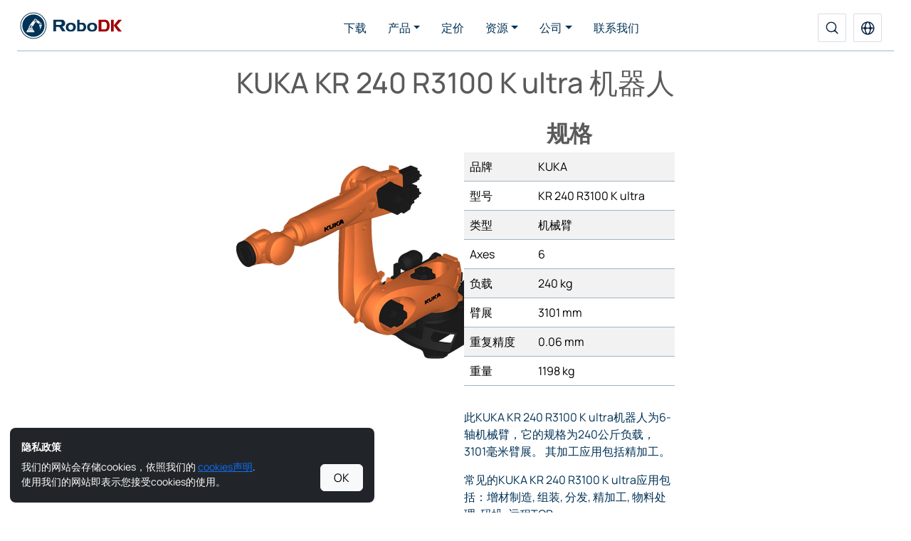

--- FILE ---
content_type: text/html; charset=utf-8
request_url: https://robodk.com.cn/robot/cn/KUKA/KR-240-R3100-K-ultra
body_size: 12507
content:
<!DOCTYPE html>
<html lang="zh">
<head>
<meta charset="utf-8">
<meta name="description" content="此KUKA KR 240 R3100 K ultra机器人为6-轴机械臂，它的规格为240公斤负载，3101毫米臂展。 其加工应用包括精加工。">
<meta http-equiv="X-UA-Compatible" content="IE=edge">
<meta name="viewport" content="width=device-width, initial-scale=1">
<meta name="google-site-verification" content="Qmu35YkNCQ3Yjk67MEhwlIc9yvyTEWZyyyuRgBighac">
<meta name="baidu-site-verification" content="MJcgck8c2e">
<title>KUKA KR 240 R3100 K ultra 机器人 - RoboDK</title>
<link rel="preconnect" href="https://www.googletagmanager.com" crossorigin>
<link rel="preconnect" href="https://js.hs-scripts.com" crossorigin>
<link rel="preconnect" href="https://js.hs-banner.com" crossorigin>
<link rel="preconnect" href="https://js.hs-analytics.net" crossorigin>
<link rel="preconnect" href="https://cdn.robodk.com" crossorigin>		
<link rel="canonical" href="https://robodk.com.cn/robot/cn/KUKA/KR-240-R3100-K-ultra" />
<link rel="alternate" hreflang="x-default" href="https://robodk.com/robot/KUKA/KR-240-R3100-K-ultra" />
<link rel="alternate" hreflang="en" href="https://robodk.com/robot/KUKA/KR-240-R3100-K-ultra" />
<link rel="alternate" hreflang="de" href="https://robodk.com/robot/de/KUKA/KR-240-R3100-K-ultra" />
<link rel="alternate" hreflang="zh" href="https://robodk.com.cn/robot/cn/KUKA/KR-240-R3100-K-ultra" />
<link rel="alternate" hreflang="fr" href="https://robodk.com/robot/fr/KUKA/KR-240-R3100-K-ultra" />
<link rel="alternate" hreflang="ja" href="https://robodk.com/robot/ja/KUKA/KR-240-R3100-K-ultra" />
<link rel="alternate" hreflang="ko" href="https://robodk.com/robot/ko/KUKA/KR-240-R3100-K-ultra" />
<link rel="alternate" hreflang="it" href="https://robodk.com/robot/it/KUKA/KR-240-R3100-K-ultra" />
<link rel="alternate" hreflang="es" href="https://robodk.com/robot/es/KUKA/KR-240-R3100-K-ultra" />
<link rel="alternate" hreflang="pt" href="https://robodk.com/robot/pt/KUKA/KR-240-R3100-K-ultra" />
<link rel="alternate" hreflang="ru" href="https://robodk.com/robot/ru/KUKA/KR-240-R3100-K-ultra" />
<!-- Analytics -->
<script async src="https://www.googletagmanager.com/gtag/js?id=G-G0CZR356HW"></script>
<script>
window.dataLayer=window.dataLayer || [];
function gtag(){dataLayer.push(arguments);}
gtag('js',new Date());

var gtagcfg = {'custom_map':{}};
var s;
s=/PCID=([^&]+)/.exec(window.location.href);
if (s){
gtagcfg['custom_map']['dimension1']='PCID';
gtagcfg['PCID']=s[1];
}
s=/Lang=([^&]+)/.exec(window.location.href);
if (s){
gtagcfg['custom_map']['dimension2']='Lang';
gtagcfg['Lang']=s[1];
}
s=/SH=([^&]+)/.exec(window.location.href);
if (s){
gtagcfg['custom_map']['dimension3']='SH';
gtagcfg['SH']=s[1];
} else {
s=/HASPSN=([^&]+)/.exec(window.location.href);
if (s){
gtagcfg['custom_map']['dimension3']='SH';
gtagcfg['SH']="U"+s[1];
}
}
//gtagcfg['optimize_id']='GTM-5FRG9QX';
var uid = document.cookie.match(new RegExp('(^| )hubspotutk=([^;]+)'));
if (uid){
gtagcfg['user_id']=uid[2];
}
//console.log(gtagcfg);
gtagcfg['linker'] = {'domains': ['robodk.com', 'robodk.com.cn']};
gtag('config','G-G0CZR356HW',gtagcfg);

function gtag_custom(tp,label){
tp = tp || 'download';
gtag('event',tp,{'event_category':'engagement','event_label':label});
}
function gtag_dwl(label){
gtag('event','download',{'event_category':'engagement','event_label':label});
}
function gtag_contact(label){
label=label||'default';
gtag('event','contact',{'event_category':'engagement','event_label':label});
}
function gtag_quote(label,value,c){
label=label||'default';
value=value||2995;
value=value*0.2;
c=c||"USD";
gtag('event','quote',{'event_category':'ecommerce','event_label':label,'value':value,'currency':c});
}
function gtag_pay(label,vle,c){
label=label||'default';
vle=vle||2995;
c=c||"USD";
gtag('event','pay',{'event_category':'ecommerce','event_label':label,'value':vle,'currency':c});
} 
function gtag_charged(label,vle,c){
label=label||'default';
vle=vle||2995;
c=c||"USD";
gtag('event','charged',{'event_category':'ecommerce','event_label':label,'value':vle,'currency':c});
} 
function gtag_report_conversion(url) {
  // call from website
  var callback = function () {
    if (typeof(url) != 'undefined') {
      window.location = url;
    }
  };
  gtag('event', 'conversion', {
      'send_to': 'AW-953742211/LiaICI3u7aUBEIPn48YD',
      'event_callback': callback
  });
  return false;
}
function ga_clientId(){
const value = '; '+document.cookie;
const parts = value.split('; _ga=');
if (parts.length === 2){
return parts.pop().split(';').shift();
}
return "";
}
</script>

<script type="text/javascript" id="hs-script-loader" async defer src="//js.hs-scripts.com/4499042.js"></script>
<script>
function SubmitFormContact(token) {
var frm1 = document.getElementById("frmContact"); // contact form
frm1.submit();
}
</script>

<script type="application/ld+json">
{
"@context": "http://schema.org",
"@type": "Organization",
"url": "https://robodk.com",
"name": "RoboDK",
"legalName": "RoboDK Inc.",
"description": "此KUKA KR 240 R3100 K ultra机器人为6-轴机械臂，它的规格为240公斤负载，3101毫米臂展。 其加工应用包括精加工。",
"contactPoint": [{
"@type": "ContactPoint",
"email": "info@robodk.com",
"telephone": "+1-855-692-7772",
"contactType": "sales, customer support, technical support"
}],
"logo": "https://robodk.com/img/robodktoken.png",
"sameAs": ["https://www.youtube.com/c/RoboDK3D",
"https://x.com/robodkinc",
"https://www.linkedin.com/company/robodk",
"https://www.facebook.com/robodkinc",
"https://www.instagram.com/robodk/"
]
}
</script>
<link rel="shortcut icon" href="https://cdn.robodk.com/icon.png">
<link rel="stylesheet" href="https://cdn.robodk.com/bs5/css/bootstrap-custom.min.css">
<link rel="stylesheet" href="https://cdn.robodk.com/bs5/css/robodk.min.css">
<link rel='stylesheet' href='https://cdn.robodk.com/robot/robot-page.css'>
<script type='text/javascript' src='https://cdn.robodk.com/robot/robot-page.js'></script><style>h1{padding: 20px 0;} h2{text-align:left;}</style></head>

<body >
<nav id="wrapper-header" class="navbar navbar-expand-lg fixed-top py-0 navbar-robodk" data-bs-theme="dark">
<div class="container-fluid">
<a class="navbar-brand mx-lg-auto mx-lg-0" href="//robodk.com.cn/cn/">
<img width="146" height="40" class="navbar-logo" src="https://cdn.robodk.com/img/robodk-logo.svg" alt="RoboDK Logo">
</a>
<ul class="nav d-lg-none">
<li class="nav-item">
<a class="nav-link nav-icon-btn" href="//robodk.com.cn/cn/search" aria-label="搜索">
<svg width="18" height="18" viewBox="0 0 18 18" fill="none"
  xmlns="http://www.w3.org/2000/svg">
  <path fill-rule="evenodd" clip-rule="evenodd" d="M7.94483 2.06719C4.6987 2.06719 2.06719 4.6987 2.06719 7.94483C2.06719 11.191 4.69869 13.8225 7.94483 13.8225C11.191 13.8225 13.8225 11.191 13.8225 7.94483C13.8225 4.69869 11.191 2.06719 7.94483 2.06719ZM0.632812 7.94483C0.632812 3.90651 3.90651 0.632812 7.94483 0.632812C11.9832 0.632812 15.2568 3.90651 15.2568 7.94483C15.2568 9.05681 15.0086 10.1108 14.5646 11.0545C14.1264 11.9856 14.1523 13.1381 14.88 13.8657L17.6643 16.65L16.65 17.6643L13.8657 14.88C13.1381 14.1523 11.9856 14.1264 11.0545 14.5646C10.1108 15.0086 9.05681 15.2568 7.94483 15.2568C3.90651 15.2568 0.632812 11.9832 0.632812 7.94483Z" fill="currentColor"/>
</svg>
</a>
</li>
<li class="nav-item dropdown"><a class="nav-link nav-icon-btn" data-bs-toggle="dropdown" aria-expanded="false" href="#" aria-label="选择语言" role="button"><svg width="19" height="19" viewBox="0 0 19 19" fill="none"
  xmlns="http://www.w3.org/2000/svg">
  <path fill-rule="evenodd" clip-rule="evenodd" d="M1.54608 8.7832H2.79686C3.86919 8.7832 4.73572 7.93377 4.90287 6.87454C5.14898 5.31494 5.59959 3.99338 6.14505 2.95577C6.27209 2.71411 6.40523 2.48605 6.54333 2.2728C3.82701 3.28974 1.83376 5.78737 1.54608 8.7832ZM9.26025 0.283203C4.15162 0.283203 0.0102539 4.42457 0.0102539 9.5332C0.0102539 14.6418 4.15162 18.7832 9.26025 18.7832C14.3689 18.7832 18.5103 14.6418 18.5103 9.5332C18.5103 4.42457 14.3689 0.283203 9.26025 0.283203ZM9.26025 1.7832C9.16082 1.7832 8.91353 1.85005 8.55332 2.17573C8.20839 2.48761 7.82768 2.97861 7.47277 3.65374C7.05408 4.45019 6.68542 5.47645 6.45412 6.70568C6.24328 7.82611 7.16959 8.7832 8.30968 8.7832H10.2114C11.3515 8.7832 12.2778 7.82609 12.0669 6.70566C11.8355 5.47647 11.4668 4.45023 11.0481 3.65379C10.6931 2.97866 10.3123 2.48765 9.96731 2.17576C9.60704 1.85007 9.3597 1.7832 9.26025 1.7832ZM15.7242 8.7832C14.6519 8.7832 13.7854 7.93377 13.6182 6.87456C13.372 5.31492 12.9213 3.99334 12.3757 2.95572C12.2487 2.71411 12.1156 2.48611 11.9775 2.27291C14.6936 3.28991 16.6868 5.78748 16.9744 8.7832H15.7242ZM12.0669 12.3607C12.2778 11.2403 11.3515 10.2832 10.2114 10.2832H8.30969C7.16959 10.2832 6.24328 11.2403 6.45412 12.3607C6.68542 13.59 7.05408 14.6162 7.47277 15.4127C7.82768 16.0878 8.20839 16.5788 8.55332 16.8907C8.91353 17.2164 9.16082 17.2832 9.26025 17.2832C9.3597 17.2832 9.60704 17.2163 9.96731 16.8906C10.3123 16.5788 10.6931 16.0877 11.0481 15.4126C11.4668 14.6162 11.8355 13.5899 12.0669 12.3607ZM11.9775 16.7935C12.1156 16.5803 12.2487 16.3523 12.3757 16.1107C12.9213 15.0731 13.372 13.7515 13.6182 12.1918C13.7854 11.1326 14.6519 10.2832 15.7242 10.2832H16.9744C16.6868 13.2789 14.6936 15.7765 11.9775 16.7935ZM6.54333 16.7936C6.40523 16.5804 6.27209 16.3523 6.14505 16.1106C5.59959 15.073 5.14898 13.7515 4.90287 12.1919C4.73572 11.1326 3.86919 10.2832 2.79686 10.2832H1.54608C1.83376 13.279 3.82701 15.7767 6.54333 16.7936Z" fill="currentColor"/>
</svg>
 </a><ul class="dropdown-menu dropdown-menu-end dropdown-menu-robodk dropdown-menu-lang"><li><a class="dropdown-item" href="//robodk.com/robot/KUKA/KR-240-R3100-K-ultra">English</a></li><li><a class="dropdown-item" href="//robodk.com/robot/fr/KUKA/KR-240-R3100-K-ultra">Français</a></li><li><a class="dropdown-item" href="//robodk.com/robot/de/KUKA/KR-240-R3100-K-ultra">Deutsch</a></li><li><a class="dropdown-item" href="//robodk.com/robot/ko/KUKA/KR-240-R3100-K-ultra">한국어</a></li><li><a class="dropdown-item" href="//robodk.com/robot/ja/KUKA/KR-240-R3100-K-ultra">日本</a></li><li><a class="dropdown-item" href="//robodk.com/robot/it/KUKA/KR-240-R3100-K-ultra">Italiano</a></li><li><a class="dropdown-item" href="//robodk.com/robot/es/KUKA/KR-240-R3100-K-ultra">Español</a></li><li><a class="dropdown-item" href="//robodk.com/robot/ru/KUKA/KR-240-R3100-K-ultra">Русский</a></li><li><a class="dropdown-item" href="//robodk.com/robot/pt/KUKA/KR-240-R3100-K-ultra">Português</a></li></ul></li></ul>
<button class="navbar-toggler" type="button" data-bs-toggle="collapse" data-bs-target="#navbarCollapse" aria-controls="navbarCollapse" aria-expanded="false" aria-label="切换导航">
<svg width="18" height="18" viewBox="0 0 18 18" fill="none" xmlns="http://www.w3.org/2000/svg">
<path d="M1 14.6667H17V12.8889H1V14.6667ZM1 10.2222H17V8.44444H1V10.2222ZM1 4V5.77778H17V4H1Z" fill="#0D2244"/>
</svg>
</button>
<div class="collapse navbar-collapse ps-xl-5 pe-xl-4 px-lg-0" id="navbarCollapse">
<ul style="--bs-scroll-height: calc(100dvh - 50px)" class="navbar-nav-robodk navbar-nav navbar-nav-scroll mx-auto mb-2 mb-lg-0 fw-semibold">
<li class="nav-item">
<a class="nav-link" href="//robodk.com.cn/cn/download">下载</a>
</li>
<li class="nav-item dropdown">
<a class="nav-link dropdown-toggle" data-bs-toggle="dropdown" href="" aria-expanded="false">
产品</a>
<ul class="dropdown-menu dropdown-menu-robodk">
<li><a class="dropdown-item" href="//robodk.com.cn/cn/simulation">RoboDK</a></li>
<li><a class="dropdown-item" href="//robodk.com/web">RoboDK for Web</a></li>
<li><a class="dropdown-item" href="//robodk.com.cn/cn/robot-calibration">机器人校准</a></li>
<li><a class="dropdown-item" href="//robodk.com.cn/cn/TwinTrack">TwinTrack</a></li>
<li><a class="dropdown-item" href="//robodk.com.cn/cn/TwinTool">TwinTool</a></li>              
<li><a class="dropdown-item" href="//robodk.com.cn/cn/TwinBox">TwinBox</a></li>
<li><a class="dropdown-item" href="//robodk.com.cn/cn/OEM">OEM</a></li>
</ul>
</li>
<li class="nav-item">
<a class="nav-link" href="//robodk.com.cn/cn/pricing">定价</a>
</li>
<li class="nav-item dropdown">
<a class="nav-link dropdown-toggle" href="#" data-bs-toggle="dropdown" aria-expanded="false">
资源</a>
<ul class="dropdown-menu dropdown-menu-robodk">
<li class="">
<a class="dropdown-item" href="//robodk.com.cn/cn/library">资源库</a>
</li>
<li>
<a class="dropdown-item" href="//robodk.com.cn/cn/addins">插件市场</a>
</li>
<li>
<a class="dropdown-item" href="//robodk.com.cn/doc/cn/Getting-Started.html">帮助文档</a>
</li>
<li>
<a class="dropdown-item" href="//robodk.com/forum/">论坛</a>
</li>
<li>
<a class="dropdown-item" href="//robodk.com/cn/blog/">博客</a>
</li>
<li>
<a class="dropdown-item" href="//robodk.com.cn/cn/help">帮助与资源</a>
</li>
<li>
<a class="dropdown-item" href="//robodk.com.cn/cn/academy">RoboDK学院</a>
</li>
<li>
<a class="dropdown-item" href="//robodk.com.cn/cn/chat">虚拟助手</a>
</li>
</ul>
</li>
<li class="nav-item dropdown">
<a class="nav-link dropdown-toggle" href="#" data-bs-toggle="dropdown" aria-expanded="false">
公司</a>
<ul class="dropdown-menu dropdown-menu-robodk">
<li><a class="dropdown-item" href="//robodk.com.cn/cn/examples">范例与成功案例</a></li>
<li><a class="dropdown-item" href="//robodk.com.cn/cn/customers">全球客户</a></li>
<li><a class="dropdown-item" href="//robodk.com.cn/cn/partners">合作伙伴</a></li>
<li><a class="dropdown-item" href="//robodk.com.cn/cn/about">关于我们</a></li>
<li><a class="dropdown-item" href="//robodk.com.cn/cn/news-media">新闻与媒体</a></li>
</ul>
</li>
<li class="nav-item">
<a class="nav-link" href="//robodk.com.cn/cn/contact">联系我们</a>
</li>
</ul>
<ul class="d-none d-lg-flex navbar-nav mb-2 mb-lg-0 fw-semibold">
<li class="nav-item">
<a class="nav-link nav-icon-btn" href="//robodk.com.cn/cn/search" aria-label="搜索">
<svg width="18" height="18" viewBox="0 0 18 18" fill="none"
  xmlns="http://www.w3.org/2000/svg">
  <path fill-rule="evenodd" clip-rule="evenodd" d="M7.94483 2.06719C4.6987 2.06719 2.06719 4.6987 2.06719 7.94483C2.06719 11.191 4.69869 13.8225 7.94483 13.8225C11.191 13.8225 13.8225 11.191 13.8225 7.94483C13.8225 4.69869 11.191 2.06719 7.94483 2.06719ZM0.632812 7.94483C0.632812 3.90651 3.90651 0.632812 7.94483 0.632812C11.9832 0.632812 15.2568 3.90651 15.2568 7.94483C15.2568 9.05681 15.0086 10.1108 14.5646 11.0545C14.1264 11.9856 14.1523 13.1381 14.88 13.8657L17.6643 16.65L16.65 17.6643L13.8657 14.88C13.1381 14.1523 11.9856 14.1264 11.0545 14.5646C10.1108 15.0086 9.05681 15.2568 7.94483 15.2568C3.90651 15.2568 0.632812 11.9832 0.632812 7.94483Z" fill="currentColor"/>
</svg>
</a>
</li>
<li class="nav-item dropdown"><a class="nav-link nav-icon-btn" data-bs-toggle="dropdown" aria-expanded="false" href="#" aria-label="选择语言" role="button"><svg width="19" height="19" viewBox="0 0 19 19" fill="none"
  xmlns="http://www.w3.org/2000/svg">
  <path fill-rule="evenodd" clip-rule="evenodd" d="M1.54608 8.7832H2.79686C3.86919 8.7832 4.73572 7.93377 4.90287 6.87454C5.14898 5.31494 5.59959 3.99338 6.14505 2.95577C6.27209 2.71411 6.40523 2.48605 6.54333 2.2728C3.82701 3.28974 1.83376 5.78737 1.54608 8.7832ZM9.26025 0.283203C4.15162 0.283203 0.0102539 4.42457 0.0102539 9.5332C0.0102539 14.6418 4.15162 18.7832 9.26025 18.7832C14.3689 18.7832 18.5103 14.6418 18.5103 9.5332C18.5103 4.42457 14.3689 0.283203 9.26025 0.283203ZM9.26025 1.7832C9.16082 1.7832 8.91353 1.85005 8.55332 2.17573C8.20839 2.48761 7.82768 2.97861 7.47277 3.65374C7.05408 4.45019 6.68542 5.47645 6.45412 6.70568C6.24328 7.82611 7.16959 8.7832 8.30968 8.7832H10.2114C11.3515 8.7832 12.2778 7.82609 12.0669 6.70566C11.8355 5.47647 11.4668 4.45023 11.0481 3.65379C10.6931 2.97866 10.3123 2.48765 9.96731 2.17576C9.60704 1.85007 9.3597 1.7832 9.26025 1.7832ZM15.7242 8.7832C14.6519 8.7832 13.7854 7.93377 13.6182 6.87456C13.372 5.31492 12.9213 3.99334 12.3757 2.95572C12.2487 2.71411 12.1156 2.48611 11.9775 2.27291C14.6936 3.28991 16.6868 5.78748 16.9744 8.7832H15.7242ZM12.0669 12.3607C12.2778 11.2403 11.3515 10.2832 10.2114 10.2832H8.30969C7.16959 10.2832 6.24328 11.2403 6.45412 12.3607C6.68542 13.59 7.05408 14.6162 7.47277 15.4127C7.82768 16.0878 8.20839 16.5788 8.55332 16.8907C8.91353 17.2164 9.16082 17.2832 9.26025 17.2832C9.3597 17.2832 9.60704 17.2163 9.96731 16.8906C10.3123 16.5788 10.6931 16.0877 11.0481 15.4126C11.4668 14.6162 11.8355 13.5899 12.0669 12.3607ZM11.9775 16.7935C12.1156 16.5803 12.2487 16.3523 12.3757 16.1107C12.9213 15.0731 13.372 13.7515 13.6182 12.1918C13.7854 11.1326 14.6519 10.2832 15.7242 10.2832H16.9744C16.6868 13.2789 14.6936 15.7765 11.9775 16.7935ZM6.54333 16.7936C6.40523 16.5804 6.27209 16.3523 6.14505 16.1106C5.59959 15.073 5.14898 13.7515 4.90287 12.1919C4.73572 11.1326 3.86919 10.2832 2.79686 10.2832H1.54608C1.83376 13.279 3.82701 15.7767 6.54333 16.7936Z" fill="currentColor"/>
</svg>
 </a><ul class="dropdown-menu dropdown-menu-end dropdown-menu-robodk dropdown-menu-lang"><li><a class="dropdown-item" href="//robodk.com/robot/KUKA/KR-240-R3100-K-ultra">English</a></li><li><a class="dropdown-item" href="//robodk.com/robot/fr/KUKA/KR-240-R3100-K-ultra">Français</a></li><li><a class="dropdown-item" href="//robodk.com/robot/de/KUKA/KR-240-R3100-K-ultra">Deutsch</a></li><li><a class="dropdown-item" href="//robodk.com/robot/ko/KUKA/KR-240-R3100-K-ultra">한국어</a></li><li><a class="dropdown-item" href="//robodk.com/robot/ja/KUKA/KR-240-R3100-K-ultra">日本</a></li><li><a class="dropdown-item" href="//robodk.com/robot/it/KUKA/KR-240-R3100-K-ultra">Italiano</a></li><li><a class="dropdown-item" href="//robodk.com/robot/es/KUKA/KR-240-R3100-K-ultra">Español</a></li><li><a class="dropdown-item" href="//robodk.com/robot/ru/KUKA/KR-240-R3100-K-ultra">Русский</a></li><li><a class="dropdown-item" href="//robodk.com/robot/pt/KUKA/KR-240-R3100-K-ultra">Português</a></li></ul></li></ul>
</div>
<div class="divider"></div>
</div>
</nav><div id="root-item-details">
<div class="main">
<div id="main-container" class="container-fluid">
<div class="row">
<div id="robot-info" class="col-xs-12 col-sm-12 col-lg-6 col-lg-offset-3 offset-lg-3">
<div class="row">
<h1 id="item-title">KUKA KR 240 R3100 K ultra 机器人</h1>
<div id="item-img" class="col-xs-12 col-sm-6 col-lg-6 robot-img">
<img id="item-tag-img" src="https://cdn.robodk.com/robot/img/KUKA-KR-240-R3100-K-ultra-robot.png" alt="KUKA-KR-240-R3100-K-ultra-robot.png">
</div>
<div id="specs-area" class="col-xs-12 col-sm-6 col-lg-6">
<h2 style="text-align: center; font-weight: bold;">规格</h2>
<table class="table table-striped" style="margin-bottom: 2rem;">
<tbody>
<tr>
<td>品牌</td>
<td>KUKA</td>
</tr>
<tr>
<td>型号</td>
<td>KR 240 R3100 K ultra</td>
</tr>
<tr>
<td>类型</td>
<td>机械臂</td>
</tr>
<tr>
<td>Axes</td>
<td>6</td>
</tr>
<tr><td>负载</td><td>240 kg</td></tr><tr><td>臂展</td><td>3101 mm</td></tr><tr><td>重复精度</td><td>0.06 mm</td></tr><tr><td>重量</td><td>1198 kg</td></tr>
</tbody>
</table>
<div id="item-desc" class="col-xs-12 col-sm-12 col-lg-12">
<p>此KUKA KR 240 R3100 K ultra机器人为6-轴机械臂，它的规格为240公斤负载，3101毫米臂展。 其加工应用包括精加工。</p>
<p>常见的KUKA KR 240 R3100 K ultra应用包括：增材制造, 组装, 分发, 精加工, 物料处理, 码垛, 远程TCP。</p>
<p>此KUKA KR 240 R3100 K ultra由<a href='//robodk.com.cn/cn/library#filter?brand=kuka' target='_blank'>KUKA</a>制造。</p>
<p>使用此<a href='//robodk.com.cn/cn/compare-robots?d=6&rc=3101&p=240.0&w=1198&rp=0.060' target='_blank'>机器人对照器</a>找到与KUKA KR 240 R3100 K ultra类似的机器人.</p>
<p>浏览完整的RoboDK<a href='/cn/library?n=KUKA-KR-240-R3100-K-ultra' target='_blank' rel='nofollow'>资源库</a>。</p>
</div>
</div>
</div>
<div class="row">
<div class="col-xs-12 col-sm-12 col-lg-6">
<a id="btn-dw" href="https://cdn.robodk.com/downloads-library/library-robots/KUKA-KR-240-R3100-K-ultra.robot" class="btn btn-primary btn-rdk-w80" rel="nofollow" role="button">
<span class="glyphicon glyphicon-cloud-download"></span>&nbsp;&nbsp;
<span>下载 KUKA KR 240 R3100 K ultra</span>
</a>
</div>
<div class="col-xs-12 col-sm-12 col-lg-6">
<a id="btn-view-3d" href="#View3D" onClick="open3D('KUKA-KR-240-R3100-K-ultra.robot', '//robodk.com.cn', 'cn');" class="btn btn-primary btn-rdk-w80" role="button">
<span>切换3D视图</span>
</a>
</div>
<div class="col-xs-12 col-sm-12 col-lg-6">
<a href="//robodk.com.cn/cn/library#filter?brand=kuka" id="btn-all-brand" target="_blank" class="btn btn-primary btn-rdk-w80" role="button">
<span>此品牌全部机器人：KUKA</span>
</a>
</div>
<div class="col-xs-12 col-sm-12 col-lg-6">
<a href="//robodk.com.cn/cn/library#filter?type=6-dof&axes=6&reach=2171-4031&payload=120-2400000&weight=599-2396&repeatability=0-0.120" target="_blank" id="btn-show-similar" class="btn btn-primary btn-rdk-w80" role="button">
<span>查看类似机器人</span>
</a>
</div>
</div>
</div>
<div id="view-3d-container" class="col-xs-12 col-sm-12 col-lg-6" style="display:none;">
<iframe id="view-3d"></iframe>
</div>
</div>
</div>
</div>
</div>
<div style="padding:10px;"></div>
<div class="bg-white-alt help-cards-panel">
<div class="container">
<div class="row g-3">      
<div class="col-sm-12 col-lg-6">
<div class="card help-card">
<div class="card-body">
<svg width="60" height="60" viewBox="0 0 60 60" fill="none" xmlns="http://www.w3.org/2000/svg">
<rect width="60" height="60" rx="10.5882" fill="#A2B4C3" fill-opacity="0.4"/>
<path d="M11.0313 29.435C11.0313 30.5179 11.252 31.5903 11.6809 32.5908C12.1097 33.5914 12.7384 34.5005 13.5308 35.2663C15.1313 36.8129 17.3019 37.6817 19.5653 37.6817H42.3228C44.003 37.6846 45.6219 37.0717 46.8528 35.9666C48.0837 34.8614 48.8351 33.3463 48.9554 31.7268C49.0757 30.1074 48.556 28.5041 47.501 27.2404C46.4461 25.9767 44.9345 25.1466 43.2711 24.9176C43.2896 21.7999 42.1325 18.7823 40.0161 16.4291C37.8998 14.0758 34.9689 12.5479 31.7716 12.1309C28.5742 11.7139 25.3291 12.4364 22.6428 14.1634C19.9566 15.8903 18.0132 18.5035 17.1758 21.5144C15.4025 22.0142 13.8449 23.0565 12.7369 24.4847C11.629 25.9129 11.0304 27.65 11.0313 29.435Z" stroke="#003256" stroke-width="2.78979" stroke-linejoin="round"/>
<path d="M19.5651 37.4113C19.5651 31.1606 24.6323 26.0934 30.883 26.0934C37.1337 26.0934 42.2009 31.1606 42.2009 37.4113C42.2009 43.662 37.1337 48.7292 30.883 48.7292C24.6323 48.7292 19.5651 43.662 19.5651 37.4113Z" fill="#D6DEE6" stroke="#003256" stroke-width="2.95249"/>
<path d="M21.9263 37.4105C21.9263 32.4643 25.936 28.4546 30.8822 28.4546C35.8284 28.4546 39.8381 32.4643 39.8381 37.4105C39.8381 42.3567 35.8284 46.3664 30.8822 46.3664C25.936 46.3664 21.9263 42.3567 21.9263 37.4105Z" fill="#003256" stroke="#D6DEE6" stroke-width="1.76471"/>
<path fill-rule="evenodd" clip-rule="evenodd" d="M27.1799 38.2168L26.6934 39.6986L30.1788 39.7188L29.7134 38.3222C29.5086 38.8088 29.0273 39.1505 28.4662 39.1505C27.8655 39.1505 27.3563 38.7588 27.1799 38.2168Z" fill="#D6DEE6"/>
<path fill-rule="evenodd" clip-rule="evenodd" d="M35.1631 38.8406H35.741L36.0028 37.8555H34.9033L35.1631 38.8406Z" fill="#D6DEE6"/>
<path fill-rule="evenodd" clip-rule="evenodd" d="M35.456 40.2646L35.5903 38.9902H35.3203L35.456 40.2646Z" fill="#D6DEE6"/>
<path fill-rule="evenodd" clip-rule="evenodd" d="M34.5571 35.8959L32.3682 34.4832C32.8803 34.3151 33.2499 33.8333 33.2499 33.265C33.2499 33.1433 33.2331 33.0256 33.2014 32.9141L35.3669 34.6834C34.8892 34.7264 34.5147 35.1278 34.5147 35.6166C34.5147 35.7139 34.5296 35.8077 34.5571 35.8959Z" fill="#D6DEE6"/>
<path fill-rule="evenodd" clip-rule="evenodd" d="M31.9474 34.5481L29.8169 37.8494C29.8176 37.833 29.818 37.8164 29.818 37.7999C29.818 37.0529 29.2124 36.4474 28.4654 36.4474C28.2863 36.4474 28.1154 36.4823 27.959 36.5455L30.6915 33.2012C30.6904 33.2228 30.6899 33.2445 30.6899 33.2663C30.6899 33.9661 31.2507 34.5351 31.9474 34.5481Z" fill="#D6DEE6"/>
<path fill-rule="evenodd" clip-rule="evenodd" d="M28.4639 36.6953C27.8549 36.6953 27.3613 37.1889 27.3613 37.7979C27.3613 38.4069 27.8549 38.9005 28.4639 38.9005C29.0729 38.9005 29.5665 38.4069 29.5665 37.7979C29.5665 37.1889 29.0729 36.6953 28.4639 36.6953ZM28.4639 37.2391C28.7725 37.2391 29.0227 37.4893 29.0227 37.7979C29.0227 38.1065 28.7725 38.3568 28.4639 38.3568C28.1552 38.3568 27.905 38.1065 27.905 37.7979C27.905 37.4893 28.1552 37.2391 28.4639 37.2391Z" fill="#D6DEE6"/>
<path fill-rule="evenodd" clip-rule="evenodd" d="M30.4998 39.8828H26.3966C26.3132 39.8828 26.2451 39.9509 26.2451 40.0343V40.4286H30.6304V40.0134C30.6304 39.9415 30.5717 39.8828 30.4998 39.8828Z" fill="#D6DEE6"/>
<path fill-rule="evenodd" clip-rule="evenodd" d="M30.8694 40.6211H26.0307C25.8322 40.6211 25.6699 40.7834 25.6699 40.9819V41.6017H31.2001V40.9518C31.2001 40.7699 31.0513 40.6211 30.8694 40.6211Z" fill="#D6DEE6"/>
<path fill-rule="evenodd" clip-rule="evenodd" d="M36.184 35.615C36.184 35.2138 35.8589 34.8887 35.4577 34.8887C35.0566 34.8887 34.7314 35.2138 34.7314 35.615C34.7314 36.0161 35.0566 36.3413 35.4577 36.3413C35.8589 36.3413 36.184 36.0161 36.184 35.615ZM35.4577 35.2136C35.6794 35.2136 35.8591 35.3934 35.8591 35.615C35.8591 35.8366 35.6794 36.0163 35.4577 36.0163C35.2361 36.0163 35.0564 35.8366 35.0564 35.615C35.0564 35.3934 35.2361 35.2136 35.4577 35.2136Z" fill="#D6DEE6"/>
<path fill-rule="evenodd" clip-rule="evenodd" d="M36.2598 36.0645V37.4019C36.2598 37.5595 36.1309 37.6885 35.9732 37.6885H34.9546C34.7969 37.6885 34.668 37.5596 34.668 37.4019V36.0894C34.816 36.3747 35.1141 36.5696 35.4577 36.5696C35.8112 36.5696 36.1166 36.3632 36.2598 36.0645Z" fill="#D6DEE6"/>
<path fill-rule="evenodd" clip-rule="evenodd" d="M33.0223 33.2646C33.0223 32.6848 32.5524 32.2148 31.9726 32.2148C31.3928 32.2148 30.9229 32.6848 30.9229 33.2646C30.9229 33.8444 31.3928 34.3144 31.9726 34.3144C32.5524 34.3144 33.0223 33.8444 33.0223 33.2646ZM31.9726 32.7233C32.2715 32.7233 32.5138 32.9657 32.5138 33.2646C32.5138 33.5635 32.2715 33.8059 31.9726 33.8059C31.6737 33.8059 31.4313 33.5635 31.4313 33.2646C31.4313 32.9657 31.6737 32.7233 31.9726 32.7233Z" fill="#D6DEE6"/>
</svg>
<p class="card-title">访问 RoboDK</p>
<p class="card-text">RoboDK是一款授权机器人仿真软件，提供灵活的价格选项。</p>
<div class="links-wrapper">
<a href="//robodk.com.cn/cn/download" class="card-link">下载RoboDK</a>
<a href="//robodk.com.cn/cn/pricing" class="card-link">价格选项</a>
</div>
</div>
</div>
</div>
<div class="col-sm-12 col-lg-6">
<div class="card help-card">
<div class="card-body">
<svg width="60" height="60" viewBox="0 0 60 60" fill="none" xmlns="http://www.w3.org/2000/svg">
<rect width="60" height="60" rx="10.5882" fill="#A2B4C3" fill-opacity="0.4"/>
<g clip-path="url(#clip0_3235_123865)">
<path d="M20.2942 43.3459C19.9724 43.3459 19.6638 43.2181 19.4363 42.9906C19.2088 42.7631 19.081 42.4545 19.081 42.1327V35.6586C18.4337 35.9648 17.7196 36.1024 17.0049 36.0586C16.2903 36.0147 15.5983 35.7909 14.9934 35.4079C14.3884 35.0249 13.8901 34.4951 13.5449 33.8679C13.1996 33.2406 13.0186 32.5362 13.0186 31.8202C13.0186 31.1042 13.1996 30.3998 13.5449 29.7726C13.8901 29.1453 14.3884 28.6155 14.9934 28.2325C15.5983 27.8495 16.2903 27.6257 17.0049 27.5819C17.7196 27.538 18.4337 27.6756 19.081 27.9818V21.5077C19.081 21.1859 19.2088 20.8774 19.4363 20.6498C19.6638 20.4223 19.9724 20.2945 20.2942 20.2945H27.3749C27.0684 19.6473 26.9305 18.933 26.9741 18.2182C27.0177 17.5034 27.2414 16.8112 27.6244 16.206C28.0074 15.6009 28.5372 15.1024 29.1645 14.757C29.7919 14.4116 30.4964 14.2305 31.2126 14.2305C31.9287 14.2305 32.6332 14.4116 33.2606 14.757C33.8879 15.1024 34.4177 15.6009 34.8007 16.206C35.1837 16.8112 35.4074 17.5034 35.451 18.2182C35.4946 18.933 35.3567 19.6473 35.0502 20.2945H42.1324C42.4542 20.2945 42.7628 20.4223 42.9903 20.6498C43.2178 20.8774 43.3457 21.1859 43.3457 21.5077V27.9818C42.6984 27.6756 41.9843 27.538 41.2696 27.5819C40.555 27.6257 39.863 27.8495 39.2581 28.2325C38.6531 28.6155 38.1548 29.1453 37.8096 29.7726C37.4643 30.3998 37.2833 31.1042 37.2833 31.8202C37.2833 32.5362 37.4643 33.2406 37.8096 33.8679C38.1548 34.4951 38.6531 35.0249 39.2581 35.4079C39.863 35.7909 40.555 36.0147 41.2696 36.0586C41.9843 36.1024 42.6984 35.9648 43.3457 35.6586V42.1327C43.3457 42.4545 43.2178 42.7631 42.9903 42.9906C42.7628 43.2181 42.4542 43.3459 42.1324 43.3459H20.2942Z" stroke="#003256" stroke-width="2.64706" stroke-linecap="round" stroke-linejoin="round"/>
</g>
<defs>
<clipPath id="clip0_3235_123865">
<rect width="38.8235" height="38.8235" fill="white" transform="translate(10.5879 10.5879)"/>
</clipPath>
</defs>
</svg>
<p class="card-title">插件和其他功能</p>
<p class="card-text">使用插件自定义和扩展RoboDK。探索我们的插件市场，扩展或定制RoboDK界面。</p>
<div class="links-wrapper">
<a href="//robodk.com.cn/cn/addins" class="card-link">插件市场</a>
<a href="//robodk.com.cn/doc/cn/Virtual-Reality.html" class="card-link">增强现实（AR）与虚拟现实（VR）</a>
</div>
</div>
</div>
</div>
</div>
</div>
</div>
<div class="robot-applications">
<div class="container-lg">
<h2 class="heading-2 text-white">
机器人应用</h2>
<p class="mb-3 fw-light text-gray-lighter">
有了 RoboDK，您可以在任何制造应用中使用机械臂。</p>
<div class="applications-wrapper">
<div class="application-item">
<div class="application-item-img">
<picture>
<source srcset="https://cdn.robodk.com/img/Welding.webp" type="image/webp" />
<source srcset="https://cdn.robodk.com/img/Welding.png" type="image/png" />
<img loading="lazy" width="388" height="263" src="https://cdn.robodk.com/img/Welding.png" alt="Welding logo" />
</picture>
</div>
<div class="application-item-content">
<p class="application-title">焊接</p>
<p class="application-description">快速高效的机器人焊接</p>
</div>
<a class="stretched-link" href="//robodk.com.cn/doc/cn/Example-Welding.html" target="_blank">
<span class="visually-hidden">焊接应用</span>
</a>
</div>
<div class="application-item">
<div class="application-item-img">
<picture>
<source srcset="https://cdn.robodk.com/img/Machining.webp" type="image/webp" />
<source srcset="https://cdn.robodk.com/img/Machining.png" type="image/png" />
<img loading="lazy" width="410" height="263" src="https://cdn.robodk.com/img/Machining.png" alt="Machining logo" />
</picture>
</div>
<div class="application-item-content">
<p class="application-title">机加工</p>
<p class="application-description">先进的高精度机械加工</p>
</div>
<a class="stretched-link" href="//robodk.com.cn/doc/cn/Example-5-Axis-Robot-Machining.html" target="_blank">
<span class="visually-hidden">机械加工应用</span>
</a>
</div>
<div class="application-item">
<div class="application-item-img">
<picture>
<source srcset="https://cdn.robodk.com/img/Polishing.webp" type="image/webp" />
<source srcset="https://cdn.robodk.com/img/Polishing.png" type="image/png" />
<img loading="lazy" width="321" height="263" src="https://cdn.robodk.com/img/Polishing.png" alt="Polishing logo" />
</picture>
</div>
<div class="application-item-content">
<p class="application-title">抛光</p>
<p class="application-description">通过优化路径实现完美抛光</p>
</div>
<a class="stretched-link" href="//robodk.com.cn/doc/cn/Example-Polishing.html" target="_blank">
<span class="visually-hidden">抛光应用</span>
</a>
</div>
<div class="application-item">
<div class="application-item-img">
<picture>
<source srcset="https://cdn.robodk.com/img/Palettizing.webp" type="image/webp" />
<source srcset="https://cdn.robodk.com/img/Palettizing.png" type="image/png" />
<img loading="lazy" width="467" height="162" src="https://cdn.robodk.com/img/Palettizing.png" alt="Palettizing logo" />
</picture>
</div>
<div class="application-item-content">
<p class="application-title">码垛</p>
<p class="application-description">机器人码垛变得如此简单</p>
</div>
<a class="stretched-link" href="//robodk.com.cn/doc/cn/Palletizing.html#PalletizingProject" target="_blank">
<span class="visually-hidden">码垛应用</span>
</a>
</div>
</div>
</div>
</div>
<div style="padding:20px;"></div>
<div class="container-lg">
<h2 class="heading-2">成功案例</h2>
<div style="padding:10px;"></div>
<div class="row g-3">
<div class="col-12">
<div class="card help-card examples-card">
<picture>
<source srcset="https://cdn.robodk.com/img/examples/machining-for-sculptural-precision.webp" type="image/webp">
<source srcset="https://cdn.robodk.com/img/examples/machining-for-sculptural-precision.jpeg" type="image/jpeg">
<img width="420" class="card-img-top" src="https://cdn.robodk.com/img/examples/machining-for-sculptural-precision.jpeg" alt="机器人加工实现雕刻精度">
</picture>
<div class="card-body">
<p class="card-title">机器人加工实现雕刻精度</p>
<p class="card-text">了解RoboDK如何帮助Neoset Designs的艺术家们使用机器人加工技术，以空前的效率创造出精致、复杂又精确的雕塑作品。</p>
<div class="links-wrapper">
<a href="//robodk.com/blog/robot-machining-sculptures/" class="card-link">
了解更多<span class="visually-hidden"> 关于机器人加工雕塑</span>
</a>
<a href="//robodk.com.cn/doc/cn/Example-5-Axis-Robot-Machining.html" class="card-link">更多机器人加工示例</a>
</div>
</div>
</div>
</div>
<div class="col-12">
<div class="card help-card examples-card">
<picture>
<source srcset="https://cdn.robodk.com/img/examples/nasa-multirobot-inspection.webp" type="image/webp">
<source srcset="https://cdn.robodk.com/img/examples/nasa-multirobot-inspection.jpeg" type="image/jpeg">
<img width="420" class="card-img-top" src="https://cdn.robodk.com/img/examples/nasa-multirobot-inspection.jpeg" alt="美国国家航空航天局（NASA）使用RoboDK进行多机器人检测">
</picture>
<div class="card-body">
<p class="card-title">美国国家航空航天局（NASA）使用RoboDK进行多机器人检测</p>
<p class="card-text">美国国家航空航天局（NASA）利用RoboDK实现了双机器人检测，提高了质量控制流程中的效率和精度。</p>
<div class="links-wrapper">
<a href="//robodk.com/blog/multi-robot-inspection/" class="card-link">
了解更多<span class="visually-hidden"> 关于多机器人检测</span>
</a>
<a href="//robodk.com.cn/example/cn/Inspection-with-UR10e" class="card-link">下载示例</a>
</div>
</div>
</div>
</div>
</div>
<div style="padding:10px;"></div>
<a href="//robodk.com.cn/cn/examples" class="btn btn-robodk btn-robodk-primary">
<svg width="23" height="24" viewBox="0 0 23 24" fill="none" xmlns="http://www.w3.org/2000/svg">
<path fill-rule="evenodd" clip-rule="evenodd" d="M22.9302 11.9995C22.9302 12.3145 22.779 12.5953 22.5436 12.7761L12.1902 22.8785C11.8018 23.2575 11.1821 23.2575 10.7938 22.8785C10.3917 22.4861 10.3917 21.8397 10.7938 21.4475L16.6506 15.7327C17.531 14.8737 17.9712 14.4441 18.0034 14.0745C18.0314 13.7539 17.9034 13.4393 17.6594 13.2295C17.3782 12.9875 16.7632 12.9875 15.533 12.9875L1.08452 12.9883C0.539042 12.9883 0.0968418 12.5461 0.0968018 12.0007C0.0967818 11.4552 0.538942 11.013 1.08442 11.0129L15.535 11.0122C16.765 11.0122 17.38 11.0121 17.6612 10.7701C17.9052 10.5602 18.0332 10.2457 18.0052 9.92512C17.9728 9.55552 17.5328 9.12604 16.6524 8.26706L10.794 2.55066C10.3919 2.15836 10.3919 1.51194 10.794 1.11964C11.1823 0.740719 11.802 0.740719 12.1904 1.11964L22.5492 11.2275C22.7814 11.4084 22.9302 11.687 22.9302 11.9995Z" fill="currentColor"/>
</svg>
<span>了解我们的客户如何使用RoboDK</span>
</a>
</div>
<div style="padding:10px;"></div><footer id="wrapper-footer" class="footer mt-auto py-2 robodk-footer">
<div class="container-lg border-top">
<div class="row mt-4">
<div class="col-12 col-lg-6 border-right">
<img width="118" height="31" class="footer-logo mb-4" src="https://cdn.robodk.com/img/robodk-logo.svg" alt="RoboDK Logo">
<p class="fw-light lh-sm">RoboDK可轻松仿真任何制造应用中的机器人并为其编程。RoboDK支持多种类型的机器人，并与大多数CAD/CAM软件集成。</p>
<p class="fw-light lh-sm">RoboDK软件是用于机器人仿真和机械臂离线编程的完整解决方案。</p>
</div>
<div class="col-6 col-lg-2 border-right">
<p class="h5 text-secondary fs-6">资源</p>
<ul class="list-unstyled">
<li>
<a class="footer-link" href="//robodk.com.cn/cn/help">
快速帮助</a>
</li>
<li>
<a class="footer-link" href="//robodk.com.cn/doc/cn/Tips-and-Tricks.html">
提示与技巧</a>
</li>
<li>
<a class="footer-link" href="//robodk.com.cn/doc/cn/Getting-Started.html">
帮助文档</a>
</li>
<li>
<a class="footer-link" href="//robodk.com.cn/cn/examples">
范例</a>
</li>
<li>
<a class="footer-link" href="//robodk.com.cn/cn/subscribe">
订阅</a>
</li>
<li>
<a class="footer-link" href="//robodk.com.cn/cn/offline-programming">
离线编程</a>
</li>
</ul>
</div>
<div class="col-6 col-lg-2 border-right d-lg-none">
<p class="h5 text-secondary fs-6">公司</p>
<ul class="list-unstyled">
<li><a class="footer-link" href="//robodk.com.cn/cn/contact">联系我们</a></li>
<li><a class="footer-link" href="//robodk.com.cn/cn/supported-robots">支持的机器人</a></li>
<li><a class="footer-link" href="//robodk.com.cn/cn/partners">合作伙伴</a></li>
<li><a class="footer-link" href="//robodk.com.cn/cn/customers">客户</a></li>
<li><a class="footer-link" href="https://beian.miit.gov.cn/">粤ICP备2022034324号</a></li></ul>
</div>
<div class="col-12 col-lg-2 border-right">
<p class="h5 text-secondary fs-6">社区</p>
<ul class="list-unstyled">
<li>
<a class="footer-link" href="//robodk.com/blog/">
RoboDK博客</a>
</li>
<li>
<a class="footer-link" href="//robodk.com/forum/">
RoboDK论坛</a>
</li>
</ul>
<p class="h5 text-secondary fs-6">关注我们</p>
<div class="social d-flex flex-wrap gap-2">
<a href="https://www.youku.com/profile/index/?uid=UMzI3NjkxMTA0MA==" target="_blank" rel="noopener noreferrer nofollow" title="RoboDK 的优酷频道">
<svg width="20" height="21" viewBox="0 0 20 21" fill="none" xmlns="http://www.w3.org/2000/svg">
<g clip-path="url(#clip0_726_2965)">
<path d="M12.5 10.9199L8.75 8.41992V13.4199L12.5 10.9199Z" stroke="#003256" stroke-width="1.5" stroke-linecap="round" stroke-linejoin="round"/>
<path d="M1.875 10.92C1.875 13.2567 2.11484 14.627 2.29766 15.3317C2.346 15.5234 2.43911 15.7009 2.56935 15.8496C2.69959 15.9983 2.86325 16.114 3.04688 16.1872C5.66563 17.1973 10 17.17 10 17.17C10 17.17 14.3344 17.1973 16.9531 16.1872C17.1373 16.1144 17.3016 15.9989 17.4324 15.8501C17.5632 15.7014 17.6568 15.5237 17.7055 15.3317C17.8883 14.6286 18.1281 13.2567 18.1281 10.92C18.1281 8.58328 17.8883 7.21296 17.7055 6.50828C17.6574 6.31556 17.564 6.13708 17.4332 5.98763C17.3024 5.83819 17.1378 5.72207 16.9531 5.6489C14.3344 4.64265 10 4.66999 10 4.66999C10 4.66999 5.66563 4.64265 3.04688 5.65281C2.86221 5.72597 2.69765 5.84209 2.56681 5.99154C2.43597 6.14099 2.34264 6.31947 2.29453 6.51218C2.11484 7.21218 1.875 8.58328 1.875 10.92Z" stroke="#003256" stroke-width="1.5" stroke-linecap="round" stroke-linejoin="round"/>
</g>
<defs>
<clipPath id="clip0_726_2965">
<rect width="20" height="20" fill="white" transform="translate(0 0.919922)"/>
</clipPath>
</defs>
</svg>
</a>
<a href="https://x.com/robodkinc" target="_blank" rel="noopener noreferrer nofollow" title="RoboDK的Twitter页面">
<svg width="21" height="21" viewBox="0 0 21 21" fill="none" xmlns="http://www.w3.org/2000/svg">
<g clip-path="url(#clip0_726_2970)">
<path d="M4.25 4.04492H8L16.75 17.7949H13L4.25 4.04492Z" stroke="#003256" stroke-width="1.5" stroke-linecap="round" stroke-linejoin="round"/>
<path d="M9.39687 12.1328L4.25 17.7945" stroke="#003256" stroke-width="1.5" stroke-linecap="round" stroke-linejoin="round"/>
<path d="M16.7504 4.04492L11.6035 9.70664" stroke="#003256" stroke-width="1.5" stroke-linecap="round" stroke-linejoin="round"/>
</g>
<defs>
<clipPath id="clip0_726_2970">
<rect width="20" height="20" fill="white" transform="translate(0.5 0.919922)"/>
</clipPath>
</defs>
</svg>
</a>
<a href="https://www.linkedin.com/company/robodk" target="_blank" rel="noopener noreferrer nofollow" title="RoboDK的LinkedIn页面">
<svg width="21" height="21" viewBox="0 0 21 21" fill="none" xmlns="http://www.w3.org/2000/svg">
<g clip-path="url(#clip0_726_2982)">
<path d="M17.375 3.41992H3.625C3.27982 3.41992 3 3.69974 3 4.04492V17.7949C3 18.1401 3.27982 18.4199 3.625 18.4199H17.375C17.7202 18.4199 18 18.1401 18 17.7949V4.04492C18 3.69974 17.7202 3.41992 17.375 3.41992Z" stroke="#003256" stroke-width="1.5" stroke-linecap="round" stroke-linejoin="round"/>
<path d="M9.875 9.66992V14.6699" stroke="#003256" stroke-width="1.5" stroke-linecap="round" stroke-linejoin="round"/>
<path d="M7.375 9.66992V14.6699" stroke="#003256" stroke-width="1.5" stroke-linecap="round" stroke-linejoin="round"/>
<path d="M9.875 11.8574C9.875 11.2773 10.1055 10.7209 10.5157 10.3106C10.9259 9.90039 11.4823 9.66992 12.0625 9.66992C12.6427 9.66992 13.1991 9.90039 13.6093 10.3106C14.0195 10.7209 14.25 11.2773 14.25 11.8574V14.6699" stroke="#003256" stroke-width="1.5" stroke-linecap="round" stroke-linejoin="round"/>
<path d="M7.375 8.41992C7.89277 8.41992 8.3125 8.00019 8.3125 7.48242C8.3125 6.96465 7.89277 6.54492 7.375 6.54492C6.85723 6.54492 6.4375 6.96465 6.4375 7.48242C6.4375 8.00019 6.85723 8.41992 7.375 8.41992Z" fill="#003256"/>
</g>
<defs>
<clipPath id="clip0_726_2982">
<rect width="20" height="20" fill="white" transform="translate(0.5 0.919922)"/>
</clipPath>
</defs>
</svg>
</a>
<a href="https://www.facebook.com/robodkinc/" target="_blank" rel="noopener noreferrer nofollow" title="RoboDK的Facebook页面">
<svg width="20" height="21" viewBox="0 0 20 21" fill="none" xmlns="http://www.w3.org/2000/svg">
<g clip-path="url(#clip0_726_2976)">
<path d="M10 18.4199C14.1421 18.4199 17.5 15.0621 17.5 10.9199C17.5 6.77779 14.1421 3.41992 10 3.41992C5.85786 3.41992 2.5 6.77779 2.5 10.9199C2.5 15.0621 5.85786 18.4199 10 18.4199Z" stroke="#003256" stroke-width="1.5" stroke-linecap="round" stroke-linejoin="round"/>
<path d="M13.125 7.79492H11.875C11.3777 7.79492 10.9008 7.99247 10.5492 8.3441C10.1975 8.69573 10 9.17264 10 9.66992V18.4199" stroke="#003256" stroke-width="1.5" stroke-linecap="round" stroke-linejoin="round"/>
<path d="M7.5 12.1699H12.5" stroke="#003256" stroke-width="1.5" stroke-linecap="round" stroke-linejoin="round"/>
</g>
<defs>
<clipPath id="clip0_726_2976">
<rect width="20" height="20" fill="white" transform="translate(0 0.919922)"/>
</clipPath>
</defs>
</svg>
</a>
<a href="https://www.instagram.com/robodk/" target="_blank" rel="noopener noreferrer nofollow" title="RoboDK的Instagram页面">
<svg width="20" height="21" viewBox="0 0 20 21" fill="none" xmlns="http://www.w3.org/2000/svg">
<g clip-path="url(#clip0_726_2990)">
<path d="M10 14.0449C11.7259 14.0449 13.125 12.6458 13.125 10.9199C13.125 9.19403 11.7259 7.79492 10 7.79492C8.27411 7.79492 6.875 9.19403 6.875 10.9199C6.875 12.6458 8.27411 14.0449 10 14.0449Z" stroke="#003256" stroke-width="1.5" stroke-miterlimit="10"/>
<path d="M13.75 3.41992H6.25C4.17893 3.41992 2.5 5.09885 2.5 7.16992V14.6699C2.5 16.741 4.17893 18.4199 6.25 18.4199H13.75C15.8211 18.4199 17.5 16.741 17.5 14.6699V7.16992C17.5 5.09885 15.8211 3.41992 13.75 3.41992Z" stroke="#003256" stroke-width="1.5" stroke-linecap="round" stroke-linejoin="round"/>
<path d="M14.0625 7.79492C14.5803 7.79492 15 7.37519 15 6.85742C15 6.33965 14.5803 5.91992 14.0625 5.91992C13.5447 5.91992 13.125 6.33965 13.125 6.85742C13.125 7.37519 13.5447 7.79492 14.0625 7.79492Z" fill="#003256"/>
</g>
<defs>
<clipPath id="clip0_726_2990">
<rect width="20" height="20" fill="white" transform="translate(0 0.919922)"/>
</clipPath>
</defs>
</svg>
</a>
</div>
</div>
<div class="col-12 col-lg-2 d-none d-lg-block">
<p class="h5 text-secondary fs-6">公司</p>
<ul class="list-unstyled">
<li><a class="footer-link" href="//robodk.com.cn/cn/contact">联系我们</a></li>
<li><a class="footer-link" href="//robodk.com.cn/cn/supported-robots">支持的机器人</a></li>
<li><a class="footer-link" href="//robodk.com.cn/cn/partners">合作伙伴</a></li>
<li><a class="footer-link" href="//robodk.com.cn/cn/customers">客户</a></li>
<li><a class="footer-link" href="https://beian.miit.gov.cn/">粤ICP备2022034324号</a></li></ul>
</div>
</div>
<div class="row border-top pt-3 terms-row">
<div class="col-12 col-lg-6">
<p class="text-start fw-light small">
Copyright &copy; 2026 RoboDK Global. 保留所有权利</p>
</div>
<div class="col-12 col-lg-6">
<p class="text-lg-end text-xs-start">
<a href="//robodk.com.cn/cn/privacy-policy" class="footer-link">隐私政策</a>
<span> | </span>
<a href="//robodk.com.cn/cn/terms-of-use" class="footer-link">使用条款</a>
</p>
</div>
</div>
</div>
</footer>
<!-- cookie warning -->
<div id="cookieConsent" class="cookie-consent text-bg-dark tooltip opacity-100 p-3 rounded-3 position-fixed" style="left:1em; bottom:1em; width:40%;">
<div class="row align-items-center">
<div class="col-12 fw-bold">隐私政策</div>
<div class="mt-1 col-12 col-lg-10">
我们的网站会存储cookies，依照我们的 <a class="cookieConsentLink" href="//robodk.com/privacy-policy#cookies" target="_blank"> cookies声明</a>.<br>
使用我们的网站即表示您接受cookies的使用。</div>
<div class="mt-1 col-12 col-lg-2">
<button type="button" class="btn btn-light w-100" onclick="onCookieAccept();">OK</button>
</div>
</div>
</div><script defer src="https://cdn.robodk.com/bs5/js/bootstrap.bundle.min.js"></script>
<script defer src="https://cdn.robodk.com/assets/custom-bs5.min.js"></script>
<script>window.CDN_PATH_FILES='https://cdn.robodk.com';</script></body>

</html>

--- FILE ---
content_type: text/css
request_url: https://cdn.robodk.com/bs5/css/robodk.min.css
body_size: 9443
content:
/*!
 * RoboDK Main Style (https://robodk.com/)
 * Copyright 2015-2023 RoboDK Inc.
 */@font-face{font-display:swap;font-family:Manrope;font-style:normal;font-weight:300;src:url(/assets/fonts/Manrope-300-normal-latin.woff2) format("woff2")}@font-face{font-display:swap;font-family:Manrope;font-style:normal;font-weight:400;src:url(/assets/fonts/Manrope-400-normal-latin.woff2) format("woff2")}@font-face{font-display:swap;font-family:Manrope;font-style:normal;font-weight:500;src:url(/assets/fonts/Manrope-500-normal-latin.woff2) format("woff2")}@font-face{font-display:swap;font-family:Manrope;font-style:normal;font-weight:600;src:url(/assets/fonts/Manrope-600-normal-latin.woff2) format("woff2")}@font-face{font-display:swap;font-family:Manrope;font-style:normal;font-weight:700;src:url(/assets/fonts/Manrope-700-normal-latin.woff2) format("woff2")}@font-face{font-display:swap;font-family:Manrope;font-style:normal;font-weight:300;src:url(/assets/fonts/Manrope-300-normal-cyrillic.woff2) format("woff2")}@font-face{font-display:swap;font-family:Manrope;font-style:normal;font-weight:400;src:url(/assets/fonts/Manrope-400-normal-cyrillic.woff2) format("woff2")}@font-face{font-display:swap;font-family:Manrope;font-style:normal;font-weight:500;src:url(/assets/fonts/Manrope-500-normal-cyrillic.woff2) format("woff2")}@font-face{font-display:swap;font-family:Manrope;font-style:normal;font-weight:600;src:url(/assets/fonts/Manrope-600-normal-cyrillic.woff2) format("woff2")}@font-face{font-display:swap;font-family:Manrope;font-style:normal;font-weight:700;src:url(/assets/fonts/Manrope-700-normal-cyrillic.woff2) format("woff2")}:root{--rdk-gray-lighter:#879aa7;--rdk-gray-darker:#637683;--rdk-gray:#6e818e;--primary-color:#326ffc;--primary-color-darker:#2f6cf9;--text-color:#003256;--bg-color:#fff;--danger-color:#a10000;--header-height:72px;--bs-secondary-rgb:101,120,133;--bs-border-color:#a2b4c3;--bs-body-color:var(--text-color);--bs-font-sans-serif:"Manrope",serif,system-ui,-apple-system,"Segoe UI",Roboto,"Helvetica Neue";--bs-primary:var(--primary-color);--bs-primary-rgb:50,111,252}h1,h2,h3,h4,h5,h6{text-wrap:balance;hyphens:auto;-webkit-hyphens:auto;-moz-hyphens:auto;-ms-hyphens:auto}.btn-primary{--bs-btn-color:#fff;--bs-btn-bg:var(--primary-color);--bs-btn-border-color:var(--primary-color);--bs-btn-hover-color:#fff;--bs-btn-hover-bg:#0b5ed7;--bs-btn-hover-border-color:#0a58ca;--bs-btn-focus-shadow-rgb:49,132,253;--bs-btn-active-color:#fff;--bs-btn-active-bg:#0a58ca;--bs-btn-active-border-color:#0a53be;--bs-btn-active-shadow:inset 0 3px 5px rgba(0,0,0,.125);--bs-btn-disabled-color:#fff;--bs-btn-disabled-bg:var(--primary-color);--bs-btn-disabled-border-color:var(--primary-color)}.btn-round{border-radius:400px}.btn-robodk{--bs-btn-active-color:#fff;--bs-btn-active-bg:var(--text-color);--bs-btn-active-border-color:var(--text-color);align-items:center;background-color:var(--rdk-btn-bg,#fff);border-radius:100px;color:var(--rdk-btn-color,--text-color);display:inline-flex;justify-content:space-between;min-width:200px;overflow:hidden;padding:7.5px 20px;position:relative;transition:background-color .2s ease-in,color .2s ease-in}.btn-robodk:before{background:var(--rdk-btn-hover-bg,var(--text-color));border-radius:100px;content:"";inset:0;position:absolute;transform:translate(-100%);transition:all .4s ease;z-index:0}.btn-robodk-primary{--bs-btn-active-color:#fff;--bs-btn-active-bg:var(--danger-color);--bs-btn-active-border-color:var(--primary-color);background-color:var(--danger-color);color:#fff;font-size:18px;font-weight:500;padding:11px 20px}.btn-robodk-primary svg{height:28px;margin-right:50px;width:28px}.btn-robodk-primary:before{background:var(--primary-color)}@media screen and (min-width:992px){.btn-robodk-primary svg{margin-right:50px}.btn-robodk-primary{font-size:24px;padding:10px 20px}}.btn-robodk>*{z-index:1}@media (hover:hover){.btn-robodk:hover:before{transform:translate(0)}.btn-robodk:hover{background-color:var(--rdk-btn-bg,var(--text-color));border-color:var(--rdk-btn-hover-color,var(--text-color));color:#fff}.btn-robodk-primary:hover{border-color:var(--primary-color)}}body{padding-top:50px}@media screen and (min-width:992px){body{padding-top:72px}}main{padding-top:50px}.robodk-footer{background-color:var(--bg-color)}.robodk-footer .footer-logo{height:30.55px;margin-left:-6px;width:117.82px}.robodk-footer .footer-link{color:var(--text-color);text-decoration:none;transition:color .15s ease-in-out}.robodk-footer .footer-link:hover{color:var(--primary-color);text-decoration:none}.social>a{align-items:center;background-color:#fff;border:1px solid #a2b4c3;border-radius:6px;display:inline-flex;height:32px;justify-content:center;padding:4px;text-decoration:none;transition:border-color .15s ease-in-out;width:32px}.social>a:hover{border-color:var(--primary-color)}.robodk-footer .terms-row{font-size:12px;font-weight:300}@media screen and (min-width:992px){.news-events-wrapper{border-radius:8px;margin-bottom:40px;margin-top:40px}.news-events-wrapper>div{padding:36px 64px}}.news-events-wrapper{margin-bottom:20px;margin-left:calc(var(--bs-gutter-x)*-.5);margin-right:calc(var(--bs-gutter-x)*-.5);margin-top:20px;overflow:hidden;position:relative}.news-events-wrapper:before{background-image:url(/img/news-events-background-576.jpeg);background-image:url(/img/news-events-background-576.webp);background-position:50%;background-repeat:no-repeat;background-size:cover;content:"";inset:0;opacity:.3;position:absolute;transform:scale(2.3)}@media screen and (min-width:576px){.news-events-wrapper:before{background-image:url(/img/news-events-background-768.jpeg);background-image:url(/img/news-events-background-768.webp);transform:none}}@media screen and (min-width:768px){.news-events-wrapper:before{background-image:url(/img/news-events-background-992.jpeg);background-image:url(/img/news-events-background-992.webp)}}@media screen and (min-width:992px){.news-events-wrapper:before{background-image:url(/img/news-events-background-1200.jpeg);background-image:url(/img/news-events-background-1200.webp)}}@media screen and (min-width:1200px){.news-events-wrapper:before{background-image:url(/img/news-events-background-1920.jpeg);background-image:url(/img/news-events-background-1920.webp)}}.news-events-wrapper>div{background-color:rgba(1,52,90,.12);padding:40px 28px;position:relative}.news-events-wrapper .title{font-size:28px;font-weight:500;line-height:36px;margin-bottom:12px;text-transform:uppercase}.navbar-robodk{background-color:var(--bg-color);color:var(--text-color)}.navbar-collapse{background:var(--bg-color);height:calc(100dvh - 50px);left:0;position:fixed;top:50px;width:100%}@media (min-width:992px){.navbar-expand-lg .navbar-collapse{height:auto;position:static;width:auto}}.navbar-robodk .divider{background-color:#a2b4c3;bottom:0;height:1px;left:var(--bs-gutter-x);position:absolute;right:var(--bs-gutter-x)}.border-top{border-top:.8px solid #a2b4c3}.border-right{border-bottom:1px solid #a2b4c3;margin-bottom:20px;padding-bottom:20px}@media screen and (min-width:992px){.border-right{border-bottom:none;border-right:1px solid #a2b4c3}}.navbar-nav .nav-item{border-bottom:2px solid transparent}.navbar-nav .nav-item.active .nav-link{color:#2e6bf8}@media screen and (min-width:992px){.navbar-nav .nav-item{height:var(--header-height);padding-bottom:19px;padding-top:19px}}.navbar-brand{background-color:#fff;padding:5px 15px}.navbar-logo{height:40px;width:146.125px}.navbar-expand-lg .navbar-nav .nav-link,.navbar-expand-md .navbar-nav .nav-link{padding-left:15px;padding-right:15px}.navbar-nav-robodk{padding:16px 10px}.navbar-nav-robodk>li:not(:last-of-type){border-bottom:1px solid #a2b4c3}.navbar-nav .nav-link{font-size:24px;font-weight:400;line-height:24px}.navbar-nav .nav-link,.navbar-nav .nav-link.show,.navbar-nav .nav-link:hover{color:var(--text-color)}@media screen and (min-width:992px){.navbar-nav-robodk{padding:0}.navbar-nav-robodk>li:not(:last-of-type){border-bottom:none}.navbar-nav .nav-link{font-size:16px}.navbar-nav .nav-link.show,.navbar-nav .nav-link:hover{border-bottom:2px solid var(--primary-color);color:var(--primary-color)}}.nav .nav-link.nav-icon-btn,.navbar-nav .nav-link.nav-icon-btn{border:1px solid rgba(0,50,86,.16);border-radius:2px;color:#0d2244;display:grid;height:40px;margin-left:5px;margin-right:5px;padding:10px;place-items:center;width:40px}.navbar-nav .nav-link.nav-icon-btn:focus,.navbar-nav .nav-link.nav-icon-btn:hover{border:1px solid rgba(0,50,86,.16);color:var(--primary-color)}.navbar-nav .nav-link{border-bottom:2px solid transparent}.navbar-nav .nav-link.show:after{transform:rotate(180deg)}.dropdown-menu-robodk .dropdown-item{font-weight:300;position:relative;transition:color .2s ease-in-out}.dropdown-item.active,.dropdown-item:active{background-color:transparent;color:var(--primary-color)}.dropdown-menu-robodk .dropdown-item:after{background-image:url(/img/svg/arrow-up-right.svg);content:"";height:20px;opacity:0;position:absolute;right:0;top:50%;transform:translateY(-50%);transition:opacity .2s ease-in-out;width:20px}.dropdown-menu-robodk .dropdown-item:hover:after{opacity:1}.dropdown-menu-lang{--bs-dropdown-border-width:1px;--bs-dropdown-item-padding-x:1rem;border-radius:2px;box-shadow:3px 3px 20px rgba(0,0,0,.1)}@media screen and (min-width:992px){.dropdown-menu-robodk{--bs-dropdown-border-width:1px;--bs-dropdown-item-padding-x:0;border-radius:2px;box-shadow:3px 3px 20px rgba(0,0,0,.1);padding:20px}.dropdown-menu-robodk .dropdown-item{border-bottom:1px solid #f3f4f7;padding-bottom:8px;padding-right:24px;padding-top:12px;position:relative;transition:color .2s ease-in-out}}.dropdown-menu-robodk{--bs-dropdown-color:var(--text-color);--bs-dropdown-bg:var(--bg-color);--bs-dropdown-border-radius:0;--bs-dropdown-border-width:0;--bs-dropdown-border-color:#f3f4f7;--bs-dropdown-link-color:var(--text-color);--bs-dropdown-link-hover-color:var(--primary-color);--bs-dropdown-divider-bg:var(--bs-border-color-translucent);--bs-dropdown-link-hover-bg:hsla(0,0%,100%,.15);--bs-dropdown-link-active-color:#fff;--bs-dropdown-link-active-bg:#0d6efd;--bs-dropdown-link-disabled-color:#adb5bd;--bs-dropdown-header-color:#adb5bd;--bs-dropdown-spacer:-1px;border-top:1px solid transparent}.navbar-toggler{align-items:center;background-color:var(--bg-color);border:1px solid rgba(0,50,86,.16);color:#0d2244;display:inline-flex;height:40px;justify-content:center;padding:0;width:40px}.navbar-toggler:focus{box-shadow:none}.intro-header{background:linear-gradient(hsla(0,0%,8%,.6),hsla(0,0%,8%,0)),url(../img/factory-robot-production.jpg) no-repeat 50%;background-size:cover;color:#f8f8f8;padding-bottom:27%;padding-top:3%;text-align:center}.intro-header h1,.intro-header h2{text-shadow:2px 2px 3px rgba(0,0,0,.6)}.intro-divider{border-bottom:1px solid rgba(0,0,0,.2);border-top:1px solid #f8f8f8;margin-left:auto;margin-right:auto;opacity:1;width:400px}.checklist li{background-image:url(../img/checkmark-white.svg);background-position:0;background-repeat:no-repeat;background-size:25px;list-style:none;margin:0;padding:0 0 0 50px}.text-justify{text-align:justify!important}.hero{overflow:hidden;padding:24px 28px;position:relative}.hero-img{inset:0;object-fit:contain;position:absolute;transform:scale(1.2) translateY(57px)}@media (min-width:768px){.hero-img{transform:none}}.hero>.gradient{background:linear-gradient(180deg,hsla(0,0%,100%,.1) 60.1%,#fff 83.21%);inset:0;position:absolute}.hero .hero-title{font-size:48px;font-weight:700;line-height:1;margin-bottom:20px;max-width:900px}.hero .hero-description{font-size:18px;margin-bottom:28px;max-width:556px}.links-wrapper{margin-top:201px}.links-wrapper>div{flex-basis:80%}.links-wrapper .links-title{font-size:20px;font-weight:500;line-height:1.2;margin-bottom:16px;margin-top:20px}.links-wrapper .links-description{font-size:16px;margin-bottom:39px}.links-wrapper .links-link{align-self:flex-start;color:var(--text-color);margin-bottom:8px;padding-bottom:8px;position:relative;text-decoration:none}.links-wrapper .links-link:after{border-bottom:1px solid transparent;bottom:0;content:"";left:0;position:absolute;right:0;transition:border-color .2s ease-in-out}.links-wrapper .links-link:hover{color:var(--primary-color)}.links-wrapper .links-link:before{background-image:url(/img/svg/arrow-right-small.svg);content:"";display:inline-block;height:20px;margin-right:5px;vertical-align:text-bottom;width:20px}.links-wrapper .links-link:hover:before{background-image:url(/img/svg/arrow-right-small-hover.svg)}@media screen and (min-width:992px){.hero{padding:28px 40px}.hero .hero-title{font-size:88px;margin-bottom:28px}.hero .hero-description{font-size:20px}.links-wrapper{margin-top:124px}.links-wrapper>div{flex-basis:0%}.links-wrapper .links-title{font-size:28px;margin-bottom:24px}.links-wrapper .links-description{font-size:18px;margin-bottom:39px}.links-wrapper .links-link{margin-bottom:50px}}.row-with-borders{border-top:1px solid #a2b4c3}.row-with-borders>.col:not(:last-of-type){border-right:1px solid #a2b4c3}.bg-white-alt{background-color:#f9fafe}.video-block{padding-bottom:80px;padding-top:80px}.video-block .video-wrapper{height:0;margin-top:28px;padding-bottom:56.25%;padding-top:25px;position:relative}.video-block .video-wrapper iframe{height:100%;left:0;position:absolute;top:0;width:100%}.icon-link{color:var(--icon-link-color,var(--text-color));font-size:18px;font-weight:500;line-height:24px;overflow:hidden;padding-bottom:8px;position:relative;text-decoration:none}.icon-link:after{border-bottom:1px solid var(--icon-link-color,var(--text-color));bottom:0;content:"";left:0;position:absolute;right:0;transform:translateX(-100%);transition:border-color .2s ease-in-out;transition:transform .2s ease-in-out}.icon-link:hover:after{transform:translateX(0)}.icon-link:hover svg{transform:translateX(4px)}.icon-link svg{height:17.86px;margin-right:10px;transform:translateX(0);transition:transform .2s ease-in-out;width:18.27px}@media screen and (min-width:992px){.icon-link{font-size:24px;line-height:32px}.icon-link svg{height:22.33px;width:22.83px}}.features{--feature-item-border:0.8px solid rgba(0,50,86,.4);padding-bottom:20px}.features .feature-list-wrapper::-webkit-scrollbar{width:4px}.features .feature-list-wrapper::-webkit-scrollbar-track{background:#f9fafe}.features .feature-list-wrapper::-webkit-scrollbar-thumb{background:#a9a9a9;border-radius:4px}.pretty-scrollbar::-webkit-scrollbar{height:4px;width:4px}.pretty-scrollbar::-webkit-scrollbar-track{background:#f9fafe}.pretty-scrollbar::-webkit-scrollbar-thumb{background:#a9a9a9;border-radius:4px}.features .feature-item{border-top:var(--feature-item-border);padding-bottom:12px;padding-top:12px;position:relative;transition:color .2s ease-in-out}.features .feature-item:hover .feature-item-title{color:#0040a3}.features .feature-item:after{background-image:url(/img/svg/arrow-up-right-alt.svg);background-repeat:no-repeat;background-size:cover;content:"";height:32px;opacity:1;position:absolute;right:12px;top:12px;transition:opacity .2s ease-in-out;width:32px}.features .feature-item:hover:after{opacity:1}.features .feature-item a{color:inherit;text-decoration:none}.features .feature-item:not(:last-of-type){margin-bottom:20px}.features .feature-item-title{font-size:24px;font-weight:500;line-height:1;margin-bottom:12px;padding-right:50px}.features .feature-item-text{font-size:16px;font-weight:300;line-height:20px}@media screen and (min-width:992px){.features .feature-item{padding-bottom:20px;padding-top:20px}.features .feature-item:after{opacity:0}.features .feature-item-title{font-size:32px}.features .feature-item-text{font-size:18px;line-height:24px}.features .feature-list-wrapper{height:100%;overflow:auto;position:absolute}.features .gradient-wrapper{height:100%;position:relative}.features .gradient-wrapper:after{background:linear-gradient(180deg,rgba(249,250,254,0) 74.95%,#f9fafe 88.86%);content:"";inset:0;opacity:0;pointer-events:none;position:absolute;transition:opacity .2s ease-in-out,transform .2s ease-in-out}.features .gradient-wrapper.gradient-enabled:after{opacity:1}}.heading-2{font-size:36px;font-weight:600;line-height:40px;margin-bottom:1rem}@media screen and (min-width:992px){.heading-2{font-size:56px;line-height:64px;max-width:556px}}.brands{margin-bottom:40px;margin-top:80px}.brands-wrapper{margin-top:20px}.brands-wrapper svg{height:auto;width:100%}.brand .hoverable,.brand path{transition:fill .3s ease-out}.brand:hover .hoverable,.brand:hover path{fill:var(--hover-color,var(--primary-color));stroke:var(--hover-stroke,unset)}@media screen and (max-width:992px){.brand .hoverable,.brand path{fill:var(--hover-color,var(--primary-color))}}.btn-more{align-items:center;display:inline-flex;gap:8px}.btn-more:hover{color:var(--primary-color)}@media screen and (min-width:992px){.brands{margin-bottom:80px}.brands-wrapper{margin-top:40px}.brands-wrapper svg{height:auto;width:100%}}.robot-applications{--bs-heading-color:#fff;background-color:var(--text-color);color:#fff;padding:80px 16px 40px}.robot-applications .applications-wrapper{display:grid;gap:12px;margin-top:20px}.robot-applications .application-item{height:120px;overflow:hidden;padding:16px 12px;position:relative;transition:background-color .2s ease-in-out}.application-item .application-item-img{mix-blend-mode:luminosity;opacity:1;position:absolute;right:0;top:0;transform:translateY(15px);transition:transform .3s ease-in,opacity .3s ease-in}.application-item .application-item-content{position:relative;transition:transform .3s ease-in}.application-item .application-item-img img{filter:grayscale(1);object-fit:cover;opacity:.5}.robot-applications .application-item:after{background-image:url(/img/svg/arrow-up-right-white.svg);background-repeat:no-repeat;background-size:cover;content:"";height:28px;opacity:1;position:absolute;right:14px;top:18px;transition:opacity .2s ease-in-out;width:28px}.robot-applications .application-item:hover:after{opacity:1}.robot-applications .application-item{background-color:rgba(230,234,240,.1)}.robot-applications .application-item:hover .application-item-img{opacity:1;transform:translateY(-5px)}@media screen and (min-width:992px){.robot-applications .application-item:after{opacity:0}.robot-applications .application-item{background-color:unset;height:auto}.robot-applications .application-item:hover{background-color:rgba(230,234,240,.1)}.application-item .application-item-content{transform:translateX(-12px)}}.robot-applications .application-item:hover .application-item-content{transform:translateX(0)}.robot-applications .application-title{font-size:20px;font-weight:500;line-height:28px;margin-bottom:8px}.robot-applications .application-description{font-size:12px;font-weight:300;line-height:16px}@media screen and (min-width:992px){.robot-applications{padding:80px 40px}.robot-applications .applications-wrapper{column-gap:16px;grid-template-columns:1fr 1fr;margin-top:40px;row-gap:0}.robot-applications .application-item{padding:32px 12px}.robot-applications .application-item:after{height:40px;right:8px;top:12px;width:40px}.robot-applications .application-title{font-size:28px;line-height:36px;margin-bottom:20px}.robot-applications .application-description{font-size:16px;line-height:24px}}.numbers{--bs-heading-color:#fff;background-color:var(--text-color);color:#fff;overflow:hidden;padding:100px 28px 80px;position:relative}.numbers .numbers-bg{height:100%;inset:0;object-fit:cover;object-position:center;opacity:.7;position:absolute}.numbers .numbers-gradient{background:linear-gradient(0deg,#003256 27.6%,transparent 67.61%);inset:0;opacity:.7;position:absolute}.numbers-title{font-size:40px;line-height:1}.numbers-text{font-size:18px;font-weight:300;line-height:20px;margin:0}.numbers-content{margin-top:200px}.numbers-item{border-left:1px solid hsla(0,0%,100%,.56);display:flex;flex-direction:column;height:140px;justify-content:space-between;margin-bottom:60px}@media screen and (min-width:992px){.numbers-title{font-size:60px}.numbers-text{font-size:20px;line-height:24px}.numbers-content{margin-top:290px}}.customers{margin-bottom:40px;margin-top:20px}.customers-wrapper{overflow:hidden;scrollbar-width:none}.customers-wrapper #customers-container{display:flex;flex-wrap:nowrap;gap:8px}.customers-wrapper::-webkit-scrollbar{display:none}.hidden-scrollbar{scrollbar-width:none}.hidden-scrollbar::-webkit-scrollbar{display:none}.scroll-btn{align-items:center;display:inline-flex;justify-content:center}.btn.scroll-btn:hover{border-color:#000}.customers-wrapper .customer-item{display:grid;flex-basis:auto;flex-grow:0;flex-shrink:0;height:60px;overflow:hidden;place-items:center;width:78px}.customer-item .airbus-logo{height:7px;width:36px}.customer-item .nasa-logo{height:9px;width:43px}.customer-item .general-electric-logo{height:23px;width:23px}.customer-item .kane-logo{height:10px;width:36px}.customer-item .fives-logo{height:20px;width:27px}.customer-item .intel-logo{height:12px;width:18px}.customer-item .nike-logo{height:12px;width:34px}.customer-item .thyssenkrupp-logo{height:12px;width:16px}.customer-item .three-m-logo{height:12px;width:23px}.customer-item .cat-logo{height:12px;width:22px}.customer-item .united-logo{height:12px;width:48px}.customer-item .gm-logo{height:22px;width:22px}.customer-item .renault-logo{height:18px;width:21px}.customer-item .canon-logo{height:12px;width:58px}.customer-item .continental-logo{height:12px;width:66px}.customer-item .siemens-logo{height:12px;width:73px}.customer-item .fraunhofer-logo{height:12px;width:69px}.customer-item .samsung-logo{height:12px;width:36px}@media screen and (min-width:992px){.customers{margin-top:80px}.customers-wrapper{gap:16px}.customers-wrapper .customer-item{height:200px;width:220px}.customer-item .airbus-logo{height:23px;width:120px}.customer-item .nasa-logo{height:29px;width:100px}.customer-item .general-electric-logo{height:78px;width:78px}.customer-item .kane-logo{height:32px;width:120px}.customer-item .fives-logo{height:79px;width:108px}.customer-item .intel-logo{height:67px;width:101px}.customer-item .nike-logo{height:42px;width:117px}.customer-item .thyssenkrupp-logo{height:85px;width:110px}.customer-item .three-m-logo{height:50px;width:94px}.customer-item .cat-logo{height:60px;width:107px}.customer-item .united-logo{height:29px;width:116px}.customer-item .gm-logo{height:81px;width:81px}.customer-item .renault-logo{height:104px;width:120px}.customer-item .canon-logo{height:29px;width:140px}.customer-item .continental-logo{height:29px;width:160px}.customer-item .siemens-logo{height:21px;width:127px}.customer-item .fraunhofer-logo{height:21px;width:120px}.customer-item .samsung-logo{height:40px;width:120px}}.icon-btn{background-color:#fff;border:1px solid rgba(0,50,86,.77);border-radius:50%;height:60px;transition:opacity .3s ease-in-out;width:60px}.float-btn{bottom:28px;position:fixed;right:28px;z-index:9999}@media (hover:hover){.icon-btn:hover{opacity:.7}}.btn-download{align-items:center;background:linear-gradient(90deg,var(--text-color) 0,#006dbc 100%);border-radius:100px;display:inline-flex;font-size:1.125rem;font-weight:400;line-height:1.4;padding:13px 20px;transition:background 1s;width:100%}.btn-download img:first-of-type{margin-right:.75rem}@media (hover:hover){.btn-download:hover{background:linear-gradient(270deg,var(--text-color) 0,#006dbc 100%)}}.btn-download-platform{--bs-btn-hover-color:var(--text-color);--bs-btn-active-color:var(--text-color);--bs-btn-hover-bg:#fff;--bs-btn-active-bg:#fff;align-items:center;background-color:#fff;border:none;border-radius:.75rem;display:inline-flex;font-size:.625rem;font-weight:400;gap:.5rem;min-width:9.25rem;padding:.5rem .75rem}@media (hover:hover){.btn-download-platform:hover{opacity:.9}}.btn-download-platform:active{opacity:.7}.btn-download-platform .platform-name{font-size:.875rem;font-weight:700}.download-page-wrapper{background:rgba(12,61,145,.04);padding-bottom:40px;padding-top:28px;position:relative}.download-page-wrapper:before{background:radial-gradient(28.16% 34.55% at 71.91% 27.68%,rgba(192,219,255,.8) 8.62%,#f9fafe 100%);content:"";inset:0;position:absolute}.page-title{font-size:3rem;font-weight:700;line-height:1.08}.download-page-wrapper .btn-download{margin-top:4px}.download-page-wrapper .download-version{font-size:1.125rem;line-height:1.4;margin-top:32px}.download-page-wrapper .download-version>span{font-weight:600}.download-page-wrapper .download-version>a{text-decoration:none}.download-page-wrapper .ready-to-start{margin-top:32px}.download-page-wrapper .agreement{margin-top:16px}.download-desktop-wrapper{margin-bottom:-32px;margin-left:-32px;margin-right:-32px}.download-web-wrapper{margin-bottom:-32px}.download-desktop-img{height:180px}.download-desktop-img,.download-web-img{object-fit:cover;object-position:top left}.download-web-img{height:255px}@media screen and (min-width:992px){.page-title{font-size:4rem}.download-page-wrapper .btn-download{margin-top:40px;width:auto}.download-page-wrapper .download-version{font-size:1.25rem;margin-top:28px}.download-page-wrapper .ready-to-start{margin-top:48px}.download-page-wrapper .agreement{max-width:75%}.btn-download{font-size:1.25rem;padding:14px 20px}.download-desktop-wrapper{margin-bottom:0;margin-left:0;margin-right:-100px}.download-desktop-img{height:100%}.download-web-wrapper{margin-bottom:-32px;margin-right:-32px}.download-web-img{height:264px}}.resources-accordion{--bs-accordion-active-color:#0b0e12;--bs-accordion-color:#0b0e12;--bs-accordion-btn-color:rgba(19,22,26,.5);--bs-accordion-border-width:0;--bs-accordion-border-radius:0;--bs-accordion-inner-border-radius:0;--bs-accordion-btn-padding-x:1.5rem;--bs-accordion-btn-padding-y:0.25rem;--bs-accordion-body-padding-x:1.5rem;--bs-accordion-body-padding-y:0.25rem;--bs-accordion-btn-focus-box-shadow:none;--bs-accordion-btn-focus-border-color:transparent;--bs-accordion-active-bg:transparent;--bs-accordion-btn-icon:none;--bs-accordion-btn-active-icon:none}.resources-accordion .accordion-item{position:relative}.resources-accordion .accordion-item .acc-progress{background-color:#f3f4f7;bottom:0;left:0;position:absolute;top:0;width:4px;z-index:4}.resources-accordion .accordion-item .acc-progress:after{background-color:var(--text-color);content:"";height:calc(var(--progress, 0)*1%);left:0;position:absolute;top:0;width:4px}.resources-accordion .accordion-button{font-size:1.125rem;font-weight:500;line-height:1.3}.resources-accordion .accordion-body{font-size:.875rem;font-weight:300;line-height:1.5}.resources-content{background:#174465;border-radius:4px;height:337px;overflow:hidden;position:relative}.resources-title{margin-bottom:24px;margin-top:40px}@media (min-width:992px){.resources-title{margin-bottom:80px;margin-top:80px}.resources-col{padding-bottom:40px}}.resources-content .resources-image{height:301px;left:186px;object-fit:cover;object-position:left top;opacity:0;position:absolute;top:36px}.resources-content .resources-video{left:150px;opacity:0;top:50%;transform:translateY(-50%)}.resources-content .resources-image.animation-transition,.resources-content .resources-video.animation-transition{transition:transform 1s linear,opacity 1s ease-in}.resources-content .resources-video.animation{opacity:1;transform:translate(-150px,-50%)}.resources-content .resources-image.animation{opacity:1;transform:translateX(-150px)}.resources-btn{--bs-btn-hover-color:#fff;--bs-btn-active-color:#fff;--bs-btn-hover-bg:#0d2244;--bs-btn-active-bg:#0d2244;align-items:center;background-color:var(--text-color);border:none;border-radius:6.25rem;color:#fff;display:inline-flex;font-size:1.25rem;font-weight:500;gap:.5rem;justify-content:space-between;min-width:11.25rem;padding:.5rem 1.25rem;transition:background .3s ease-in}.resources-btn>svg{transition:transform .3s ease-in}.resources-btn:hover>svg{transform:translateX(12px)}.resources-content .actions{bottom:0;left:0;opacity:0;padding:20px;position:absolute;text-align:right;width:100%}.resources-content .actions.animation-transition{transition:opacity 1s ease-in}.resources-content .actions.animation{opacity:1}.paper{border-radius:.5rem;padding:1rem}@media screen and (min-width:992px){.resources-accordion>.accordion-item:not(:first-of-type){padding-top:24px}.resources-accordion .accordion-button{font-size:1.5rem}.resources-accordion .accordion-body{font-size:1rem}.resources-content{height:672px}.resources-content .resources-image{height:600px;left:200px;top:100px}.resources-content .actions{text-align:left}.paper{border-radius:.75rem;padding:2rem}}.paper-light{background-color:#fff;color:var(--text-color)}.paper-dark{background-color:var(--text-color);color:#fff}.heading-3{font-size:1.25rem;font-weight:600;line-height:1.2}.download-page-wrapper .text{font-size:.875rem}@media screen and (min-width:992px){.heading-3{font-size:1.75rem}.download-page-wrapper .text{font-size:1rem}}.list-features{list-style-type:none;padding-left:36px}@media (min-width:992px){.list-features-lg-horizontal>li{padding-left:36px;padding-right:36px;width:25%}.list-features-lg-horizontal>li:before{left:0!important}.list-features-lg-horizontal>li:not(:last-of-type){border-right:1px solid #f3f4f7}}.list-features li{position:relative}.list-features li:not(:last-of-type){margin-bottom:12px}.list-features li:before{background-color:#e3e7ef;background-image:url(/img/svg/checkmark.svg);background-position:50%;background-repeat:no-repeat;border-radius:50%;content:"";height:28px;left:-36px;position:absolute;top:0;width:28px}.contact-page{background-color:#f9fafe;margin-bottom:32px;padding-top:28px;position:relative}.contact-page .gradient{background:radial-gradient(29.82% 37.54% at 75.94% 24.64%,rgba(192,219,255,.14) 8.62%,#fff 100%);inset:0;position:absolute}.background{background:rgba(12,61,145,.4);inset:0;opacity:.1;position:absolute}.contact-page .address-text{font-size:.875rem;font-weight:300}.contact-page .contact-wrapper{display:flex;flex-direction:column;gap:.5rem;padding-top:.5rem}.contact-page .contact-wrapper a{color:var(--text-color);font-weight:600;line-height:1.6;text-decoration:none}.contact-page .community-wrapper{display:flex;flex-direction:row;gap:12px}.contact-page .community-wrapper a{align-items:center;background-color:#fff;border-radius:40px;color:var(--text-color);display:inline-flex;font-size:1.125rem;font-weight:500;gap:8px;line-height:24px;padding:12px 16px;text-decoration:none}@media (hover:hover){.contact-page .community-wrapper a:hover{background-color:rgba(0,50,86,.04)}}.contact-page .form-wrapper{--bs-border-color:rgba(197,209,218,.6);--bs-border-radius:4px;background-color:#fff;border-radius:4px;color:#0b0e12;margin-left:-12px;margin-right:-12px;margin-top:20px;padding:28px}.form-wrapper .form-header{font-size:1.75rem;font-weight:500}.form-wrapper .form-description{font-size:1rem;font-weight:300;margin-bottom:1.5rem}.form-wrapper .form-label{font-size:.875rem;font-weight:300;margin-bottom:4px}.form-wrapper .form-control{padding:.625rem .75rem}.form-wrapper .form-control::placeholder{font-size:.875rem;font-weight:300}.form-wrapper .btn-submit{border-radius:400px;min-width:200px;padding:.5rem 1rem}.cookie-consent{background-color:#0b0e12;bottom:.5rem;color:#fff;left:.5rem;right:.5rem;visibility:hidden}.cookie-consent button{white-space:nowrap}.arrows-wrapper{display:flex;gap:16px}.help-hero{color:#fff;padding-bottom:32px;padding-top:40px;position:relative}.help-hero-bg{height:var(--sm-hero-height,600px);left:0;overflow:hidden;position:absolute;right:0;top:0}.help-hero-bg:before{background-color:var(--text-color);content:"";inset:0;position:absolute}.help-hero-bg:after{background-color:var(--primary-color);border-radius:50%;content:"";filter:blur(200px);height:50%;left:50%;opacity:.4;position:absolute;top:0;transform:translate(-50%,-25%);width:70%}.help-card{--bs-card-border-radius:4px;--bs-card-inner-border-radius:4px;border:none;box-shadow:0 0 2.9px 3px rgba(0,50,86,.08);height:100%}.first-help-card{min-height:430px}.help-cards-panel{padding-bottom:40px}@media (min-width:992px){.first-help-card{min-height:416px}}.examples-card .card-img-top{aspect-ratio:420/320;object-fit:cover}@media (min-width:992px){.help-hero{padding-bottom:40px;padding-top:40px}.help-hero-bg{height:var(--lg-hero-height,600px);left:0;overflow:hidden;position:absolute;right:0;top:0}.help-cards-panel{margin-top:60px}.examples-card{flex-direction:row}.examples-card .card-img-top{border-bottom-left-radius:var(--bs-card-inner-border-radius);border-top-right-radius:0;height:100%;width:420px}}.help-card .links-wrapper{display:flex;flex-wrap:wrap;gap:12px;margin-top:auto}.help-card .card-body{display:flex;flex-direction:column}.help-card .card-title{font-size:28px;font-weight:600;margin-bottom:8px;margin-top:15px}.help-card .card-text{font-size:1rem;font-weight:300;margin-bottom:24px}.help-card .card-link{backdrop-filter:blur(20px);background-color:rgba(0,50,86,.08);border-radius:40px;color:var(--text-color);font-size:1rem;font-weight:500;margin-left:0;padding:12px 16px;text-decoration:none}@media (hover:hover){.help-card .card-link:hover{background-color:rgba(0,50,86,.04)}}.help-card .card-link:after{content:url("data:image/svg+xml;charset=utf-8,%3Csvg xmlns='http://www.w3.org/2000/svg' width='20' height='20' fill='none'%3E%3Cpath fill='%23003256' fill-rule='evenodd' d='M11.48 5.624a.833.833 0 0 1 .589 1.423l-7.953 7.952.884.884 7.953-7.952a.833.833 0 0 1 1.422.589v5.23h1.25V5.257l.009-.009-.009-.009V5A.625.625 0 0 0 15 4.373h-.241l-.009-.009-.009.01h-8.49v1.25h5.228Z' clip-rule='evenodd'/%3E%3C/svg%3E");margin-left:8px;position:relative;top:3px}.search-title{font-size:24px;font-weight:500;line-height:1;margin-bottom:20px}@media (min-width:992px){.search-title{font-size:32px;margin-bottom:32px}}.btn-search{background-color:#2e6bf8;border-radius:0;padding:6px 12px}.btn-chatbot,.btn-search{font-size:1rem;font-weight:600;line-height:1.5}.btn-chatbot{--bs-btn-active-color:transparent;background:linear-gradient(267.75deg,#326ffc -4.65%,#a70f83 98.9%);background-clip:text;color:transparent}@media (hover:hover){.btn-chatbot:hover{background:linear-gradient(180deg,#326ffc -4.65%,#a70f83 98.9%);background-clip:text;color:transparent}}.btn-chatbot:active{background:linear-gradient(180deg,#326ffc -4.65%,#a70f83 98.9%);background-clip:text;color:transparent}.btn-resources-m{align-items:center;display:inline-flex;margin-left:8px;padding-left:0;padding-right:0}.btn-resources-m.show{color:var(--primary-color)}.btn-resources-m:after{display:none}.resources-menu{--bs-dropdown-padding-x:20px;--bs-dropdown-padding-y:20px;--bs-dropdown-font-size:1rem;--bs-dropdown-border-radius:2px;--bs-dropdown-border-width:1px;--bs-dropdown-border-color:#f3f4f7;--bs-dropdown-item-padding-x:0;--bs-dropdown-item-padding-y:0;box-shadow:0 0 24px 8px rgba(13,34,68,.08)}.resources-menu .dropdown-item{border-bottom:1px solid #f3f4f7;padding-bottom:8px}.resources-menu>li:not(:last-of-type)>.dropdown-item{margin-bottom:16px}.btn-resources{--bs-btn-color:#fff;--bs-btn-bg:hsla(0,0%,100%,.16);--bs-btn-border-color:transparent;--bs-btn-hover-color:#fff;--bs-btn-hover-bg:hsla(0,0%,100%,.24);--bs-btn-hover-border-color:transparent;--bs-btn-focus-shadow-rgb:49,132,253;--bs-btn-active-color:#fff;--bs-btn-active-bg:hsla(0,0%,100%,.16);--bs-btn-active-border-color:transparent;--bs-btn-active-shadow:inset 0 3px 5px rgba(0,0,0,.125);--bs-btn-disabled-color:#aaa;--bs-btn-disabled-bg:hsla(0,0%,39%,.24);--bs-btn-disabled-border-color:transparent;border-radius:0}@media (min-width:992px){.btn-search{padding:8px 12px}}.search-panel{min-height:200px;position:relative}#tipue_search_input{font-size:18px;line-height:24px;padding:16px 10px}.search-panel #tipue_search_error,.search-panel #tipue_search_results_count{color:#c5d1da;color:#5a778d;font-size:1rem;font-weight:500;padding-bottom:12px;padding-left:20px}.search-panel .tipue_search_result{background-color:#f9fafe;border:none;border-bottom:1px solid #f3f4f7;border-radius:0;box-shadow:var(--bs-box-shadow-sm);margin-bottom:12px;padding:0;position:relative}.search-panel .tipue_search_content_title{background-color:inherit;border-radius:0;padding:16px 12px 12px}.search-panel .tipue_search_content_title a{color:#0b0e12;font-size:18px;font-weight:500;line-height:24px}.search-panel .tipue_search_content_text{margin:0;padding:0 12px 16px}.search-panel .tipue_search_img{object-fit:contain;width:100%}@media (min-width:992px){.search-panel{margin-top:100px;min-height:180px}.search-panel #tipue_search_results_count{padding-bottom:20px}.search-panel .tipue_search_result{margin-bottom:20px}.search-panel .tipue_search_result:hover{background-color:#f9fafe}.search-panel .tipue_search_result:hover .tipue_search_content_title a{color:var(--primary-color)}.search-panel .tipue_search_content_title{padding:20px 270px 12px 20px}.search-panel .tipue_search_content_title a{font-size:24px;line-height:32px}.search-panel .tipue_search_content_url{display:none}.search-panel .tipue_search_image{background-color:rgba(197,209,218,.2);height:100%;padding:10px;position:absolute;right:10px;top:0}.search-panel .tipue_search_img{height:100%;object-fit:contain;width:240px}.search-panel .tipue_search_content_text{margin:0;padding:0 270px 20px 20px}}.code-block{border:1px solid #f3f4f7;border-radius:2px;box-shadow:0 0 16px 8px rgba(13,34,68,.03);margin:4px 0;padding:12px}.btn-icon>svg{padding:0;transform:rotate(-180deg);transition:transform .2s ease-in}.btn-icon.collapsed>svg{transform:rotate(0)}.buy-page{padding-bottom:40px}@media (min-width:1140px){.buy-page .container{max-width:1140px}}.buy-page .buy-page-bg{background-color:var(--text-color);height:400px;inset:0;position:absolute}.buy-page .buy-page-bg:after{background-color:var(--primary-color);border-radius:50%;content:"";filter:blur(200px);height:200px;left:50%;opacity:.4;position:absolute;top:-40px;transform:translateX(-50%);width:80%}.buy-title-wrapper{margin-bottom:32px;margin-top:40px;position:relative}.buy-title{color:#fff;font-size:1.5rem;line-height:1.16;margin:0;text-align:center}.buy-page .paper{border-radius:0;padding:1.5rem 0 0}.form-title{font-size:1.125rem;font-weight:300;line-height:1.33;margin-bottom:16px}.billing-info-column>.row:not(:last-of-type),.user-info-column>.row:not(:last-of-type){margin-bottom:12px}.buy-form .col-form-label{font-size:13px;line-height:16px}.buy-form .form-control{--bs-border-color:rgba(197,209,218,.6);--bs-body-color:#231c35;font-size:16px;line-height:.75}.buy-form select.form-control{padding:11px 12px}.buy-form .form-control::placeholder{font-size:16px;line-height:1}@media (min-width:992px){.buy-form .form-control{font-size:14px;line-height:1;padding:11px 12px}.buy-form select.form-control{padding:11px 12px}.buy-form .form-control::placeholder{font-size:14px;line-height:1}}.buy-form input::-webkit-inner-spin-button,.buy-form input::-webkit-outer-spin-button{-webkit-appearance:none;margin:0}.buy-form input[type=number]{-moz-appearance:textfield}.buy-form .form-check-label{color:#0b0e12;font-size:14px;font-weight:300;line-height:18px}.buy-form .caption{color:#6e818e;color:var(--rdk-gray-darker);font-size:13px;font-weight:400}.buy-form .caption a{color:var(--text-color)}.divider-lg{display:none}.buy-table{--bs-table-color:#0b0e12;--bs-table-bg:transparent}.buy-table.table>:not(caption)>*>*{padding:12px 8px}.buy-table th,.buy-table tr:not(:last-of-type) td{border-bottom:1px dashed #a2b4c3}.buy-table th{font-size:13px;font-weight:800}.buy-table td{font-size:13px;font-weight:400}.buy-table tr td:first-of-type,.buy-table tr th:first-of-type{text-align:start}.buy-table tr td,.buy-table tr th{text-align:center}.buy-table tr td:last-of-type,.buy-table tr th:last-of-type{text-align:end}.buy-table tr td:first-of-type{font-weight:500}.buy-table tr td:last-of-type{color:#0040a3;font-weight:600}.buy-table tr:last-of-type td:first-of-type{font-size:18px;font-weight:600;line-height:24px;padding-top:24px}.buy-table tr:last-of-type td:last-of-type{font-size:20px;font-weight:600;line-height:24px;padding-top:24px}.order-summary-section{background-color:#f9fafe;border:1px solid rgba(162,180,195,.3);border-radius:4px;margin-top:24px;padding:28px}.btn-buy{align-items:center;display:inline-flex;font-size:1rem;gap:8px;justify-content:center;line-height:20px;min-width:200px;padding:12px 20px}.btn-buy>svg{height:18px;margin-right:0;width:18px}@media (min-width:992px){.buy-title-wrapper{margin-bottom:48px;margin-top:48px}.buy-page .paper{border-radius:2px;padding:2rem 5rem}.buy-title{font-size:2rem;line-height:1}.form-title{font-size:1.25rem;font-weight:400;line-height:1.4}.user-info-column{padding-right:28px}.billing-info-column{padding-left:28px}.buy-form .col-form-label{font-size:14px;font-weight:500;line-height:20px}.buy-form select.form-control{padding:10px 12px}.buy-form .form-control{padding:8px 12px}.divider-lg{border-right:1px solid #c5d1da;bottom:10px;display:block;left:50%;padding:0;position:absolute;top:10px;width:0}.order-summary-section{margin-top:40px;padding:32px}.buy-table td,.buy-table th{font-size:16px}.buy-table tr:last-of-type td:first-of-type{font-size:20px}.buy-table tr:last-of-type td:last-of-type{font-size:28px}}.text-gray-darker{color:var(--rdk-gray-darker)}.text-gray-lighter{color:var(--rdk-gray-lighter)}.text-balance{text-wrap:balance}.calibration-hero-wrapper{background-color:var(--text-color);color:#fff;padding-top:24px}.calibration-hero-wrapper .hero-text{font-size:18px;font-weight:300;margin-bottom:20px;margin-top:20px}.calibration-hero-wrapper .video-wrapper{margin-bottom:28px;margin-top:28px}@media (min-width:992px){.calibration-hero-wrapper .hero-text{font-size:20px;margin-bottom:28px;margin-top:28px}.calibration-hero-wrapper .video-wrapper{margin-bottom:0;margin-top:40px}}.simulation-brands-wrapper{overflow:hidden;scrollbar-width:none}.simulation-brands-wrapper::-webkit-scrollbar{display:none}.simulation-hero-brand:first-of-type{margin-left:12px}.simulation-hero-brand:last-of-type{margin-right:12px}.simulation-hero-brand>svg{height:100px;width:140px}.simulation-hero-brand rect{fill:none}.simulation-hero-brand path{fill:var(--fill-color,#fff)}@media (min-width:992px){.simulation-hero-brand:first-of-type{margin-left:40px}.simulation-hero-brand:last-of-type{margin-right:40px}.simulation-hero-brand>svg{height:156px;width:214px}}.calibration-resources-wrapper{background:#fff;overflow:hidden}@media (min-width:992px){.calibration-resources-wrapper{background:#f9fafe;background:linear-gradient(90deg,#f9fafe,#f9fafe 50%,#fff)}}.calibration-steps-wrapper{padding-bottom:40px;padding-top:40px}.calibration-steps{gap:40px;margin-top:20px}@media (min-width:992px){.calibration-steps-wrapper{padding-bottom:80px;padding-top:80px}.calibration-steps{gap:0;margin-top:40px}}.calibration-step .step-title{color:#a10000;font-size:48px;font-weight:600;line-height:56px}.calibration-step .step-subtitle{font-size:24px;font-weight:700;line-height:32px}.calibration-step .step-text{font-size:20px;font-weight:400;line-height:28px}.calibration-features-wrapper{--feature-item-border:1px solid hsla(0,0%,100%,.56);background-color:var(--text-color);color:#fff;padding-bottom:40px;padding-top:40px}.calibration-features-wrapper .feature-item{padding:0}.calibration-features-wrapper .feature-item>a{padding:12px}.calibration-features-wrapper .feature-item:hover .feature-item-title{color:inherit}.calibration-features-wrapper .feature-item:hover{background-color:#174465}.calibration-features-wrapper .feature-item:after{background-image:url(/img/svg/arrow-up-right-white.svg)}.calibration-features-wrapper .feature-item:not(:last-of-type){margin-bottom:0}.calibration-features-wrapper .feature-item-title{font-size:20px;margin-bottom:8px}.calibration-features-wrapper .feature-item-text{font-size:12px;font-weight:300;line-height:16px;margin:0;padding-right:50px}.calibration-feature-img-wrapper{background-color:#174465}.calibration-feature-img{mix-blend-mode:lighten}@media (min-width:992px){.calibration-features-wrapper{padding-top:80px}.calibration-features-wrapper .feature-item>a{padding:20px}.calibration-features-wrapper .feature-item-title{font-size:24px;margin-bottom:20px}.calibration-features-wrapper .feature-item:hover:after{opacity:0}.calibration-features-wrapper .feature-item-text{font-size:16px;line-height:24px}}.success-stories-wrapper{margin-bottom:40px;margin-top:40px}.stories-scroll-container{flex-wrap:nowrap;overflow-x:auto;scroll-snap-type:x mandatory}.stories-scroll-container>div{scroll-snap-align:start}.success-stories-wrapper .story-card{--bs-card-border-width:2px;--bs-card-border-color:#f3f4f7;--bs-card-border-radius:4px;--bs-card-spacer-x:16px;--bs-card-spacer-y:16px;--bs-card-cap-padding-x:16px;--bs-card-cap-padding-y:16px;--bs-card-inner-border-radius:4px;--bs-card-cap-bg:#fff;--bs-card-title-spacer-y:24px;height:100%}.success-stories-wrapper .story-card .card-footer{border-top:none;padding-top:0}.success-stories-wrapper .story-card .card-title{font-size:24px;font-weight:600;line-height:28px;margin-top:32px}.success-stories-wrapper .story-card .card-text{font-size:16px;font-weight:300;line-height:20px}.success-stories-wrapper .story-card .author{font-size:16px;font-weight:600;line-height:20px;margin-bottom:8px}.success-stories-wrapper .story-card .position{font-size:16px;font-weight:300;line-height:20px;margin:0}@media (min-width:992px){.success-stories-wrapper{margin-bottom:80px}.success-stories-wrapper .story-card{--bs-card-spacer-x:32px;--bs-card-spacer-y:32px;--bs-card-cap-padding-x:32px;--bs-card-cap-padding-y:32px;transition:box-shadow .2s ease-in}.success-stories-wrapper .story-card:hover{box-shadow:0 0 24px 0 rgba(50,111,252,.1)}.success-stories-wrapper .story-card .card-title{font-size:28px;line-height:32px;margin-top:40px}.success-stories-wrapper .story-card .card-text{line-height:24px}.success-stories-wrapper .story-card .author{font-size:18px;font-weight:500;line-height:24px}.success-stories-wrapper .story-card .position{font-size:16px;line-height:24px}}.mb-40{margin-bottom:2.5rem}.py-40{padding-bottom:2.5rem;padding-top:2.5rem}.mw-sm{max-width:576px}.mw-md{max-width:768px}.mw-lg{max-width:992px}@media (min-width:992px){.pt-lg-80{padding-top:5rem}.pb-lg-80{padding-bottom:5rem}}.checkmark-item{padding-left:36px;position:relative}.checkmark-item:before{content:url("data:image/svg+xml;charset=utf-8,%3Csvg xmlns='http://www.w3.org/2000/svg' width='28' height='28' fill='none'%3E%3Crect width='28' height='28' fill='%23174465' rx='14'/%3E%3Cpath fill='%23fff' fill-rule='evenodd' d='M19.816 10.207a.667.667 0 0 1-.023.942l-7.704 7.334a.667.667 0 0 1-.961-.044l-2.963-3.384a.667.667 0 1 1 1.003-.879l2.505 2.862 7.2-6.854a.667.667 0 0 1 .943.023Z' clip-rule='evenodd'/%3E%3C/svg%3E");height:28px;left:0;position:absolute;top:0;width:28px}.row.row-bordered>div:not(:last-of-type){border-right:1px solid hsla(0,0%,100%,.2)}.grid-area-fill{grid-area:1/1}@media (min-width:992px){.fs-lg-18{font-size:18px}}.simulation-hero{background-color:var(--text-color);color:#fff;padding-top:28px}.cam-card{--bs-card-border-width:0;--bs-card-border-radius:12px;--bs-card-spacer-y:20px;--bs-card-spacer-x:20px;--bs-card-title-spacer-y:28px;scroll-margin:calc(var(--header-height) + 20px)}.cam-card .card-title{font-size:20px;font-weight:600;line-height:24px}.cam-card .card-text{font-size:14px;font-weight:300;line-height:18px;margin-bottom:28px}.cam-card .card-features-title{font-size:14px;font-weight:600;line-height:18px;margin-bottom:12px}@media (min-width:992px){.cam-card{--bs-card-spacer-y:28px;--bs-card-spacer-x:28px;--bs-card-title-spacer-y:40px}.cam-card .card-title{font-size:28px;font-weight:600;line-height:32px}.cam-card .card-text{font-weight:300;margin-bottom:40px}.cam-card .card-features-title,.cam-card .card-text{font-size:16px;line-height:24px}}.spacing-y-40>:not(:last-of-type){margin-bottom:40px}.shutter-stock{background-color:#07294c;min-height:200px;overflow:hidden;position:relative}.shutter-stock .shutter-img{height:100%;inset:0;object-fit:cover;pointer-events:none;position:absolute;transform:scale(1.35);user-select:none;width:100%}.shutter-stock .handle{background-color:#fff;bottom:0;color:#fff;cursor:ew-resize;position:absolute;top:0;width:2px;z-index:1}.shutter-stock .handle.active,.shutter-stock .handle:hover{background-color:var(--primary-color);color:var(--primary-color)}.shutter-stock .handle>svg{left:50%;position:absolute;top:50%;transform:translate(-50%,-50%)}.heading-3{font-size:1.5rem;font-weight:500;line-height:1.35}.machining-list li{padding-bottom:8px;padding-top:8px}.machining-list li>a{color:#6e818e;font-weight:600;line-height:1.5;text-decoration:none;transition:color .2s ease-in-out}.machining-list li.active>a,.machining-list li:hover>a{color:var(--text-color)}@media (min-width:992px){.machining-list-container{border-right:1px solid #c5d1da;height:fit-content;position:sticky;top:calc(var(--header-height) + 50px)}}.add-ins-bg{background:linear-gradient(180deg,rgba(232,245,255,0) 0,#e7f1fb),linear-gradient(180deg,#f9fafe 9.44%,rgba(249,250,254,0))}.add-in-card{--bs-card-border-radius:4px;--bs-card-border-width:1.5px;--bs-card-border-color:rgba(50,111,252,.08);--bs-card-box-shadow:0px 0px 24px 0px rgba(50,111,252,.1);--bs-card-spacer-x:20px;--bs-card-spacer-y:20px;box-shadow:var(--bs-card-box-shadow);height:100%}.add-in-card .card-icon{border:1.8px solid rgba(197,209,218,.5);border-radius:4.8px;display:grid;height:48px;place-items:center;width:48px}.add-in-card .card-title,.add-in-card .card-title>a{color:var(--text-color);font-size:28px;font-weight:500}.add-in-card .card-text{font-size:18px;font-weight:300}.hero-gradient{background:radial-gradient(44.41% 31.49% at 76.04% 19.75%,rgba(192,219,255,.8) 8.62%,#f9fafe 100%)}.hero-dark{background-color:var(--text-color);color:#fff}.section-border-bottom{border-bottom:1px solid #f3f4f7}.gradient-bg-wrapper{background-color:var(--text-color);height:calc(100vh - var(--header-height));height:calc(100dvh - var(--header-height));overflow:hidden;position:relative}.gradient-bg-wrapper-wrapper:before{background:var(--primary-color);border-radius:50%;content:"";filter:blur(200px);height:592.67px;inset:0;opacity:.4;position:absolute;transform:rotate(15.22deg);width:1313px}.gradient-bg-wrapper .hero-wrapper-bg{background:linear-gradient(180deg,rgba(0,50,86,0) 36%,#003256 62%);inset:0;position:absolute}.gradient-bg-wrapper .hero-content{color:#fff;display:flex;flex-direction:column;inset:0;justify-content:space-between;padding:24px 28px;position:absolute}@media (min-width:992px){.gradient-bg-wrapper:before{background:var(--primary-color);border-radius:50%;content:"";filter:blur(200px);height:592.67px;inset:0;left:409.61px;opacity:.4;position:absolute;top:52px;transform:rotate(15.22deg);width:1313px}.gradient-bg-wrapper .hero-wrapper-bg{background:linear-gradient(160.9deg,rgba(0,50,86,0) 58.6%,#003256 76.96%);inset:0;position:absolute}.gradient-bg-wrapper .hero-content{padding:28px 40px}}

--- FILE ---
content_type: image/svg+xml
request_url: https://cdn.robodk.com/img/svg/arrow-up-right-white.svg
body_size: 368
content:
<svg width="20" height="20" viewBox="0 0 20 20" fill="none"
  xmlns="http://www.w3.org/2000/svg">
  <path fill-rule="evenodd" clip-rule="evenodd" d="M11.4794 5.62485C12.2218 5.62485 12.5936 6.52247 12.0686 7.04744L4.11621 14.9999L5.00009 15.8837L12.9525 7.93132C13.4775 7.40635 14.3751 7.77816 14.3751 8.52058V13.7499H15.6251V5.25873L15.634 5.24985L15.6251 5.24097V4.99985C15.6251 4.65467 15.3453 4.37485 15.0001 4.37485H14.759L14.7501 4.36597L14.7412 4.37485H6.25009V5.62485H11.4794Z" fill="#fff"/>
</svg>


--- FILE ---
content_type: image/svg+xml
request_url: https://cdn.robodk.com/img/robodk-logo.svg
body_size: 3396
content:
<?xml version="1.0" encoding="UTF-8" standalone="no"?>
<svg
   xmlns:dc="http://purl.org/dc/elements/1.1/"
   xmlns:cc="http://creativecommons.org/ns#"
   xmlns:rdf="http://www.w3.org/1999/02/22-rdf-syntax-ns#"
   xmlns:svg="http://www.w3.org/2000/svg"
   xmlns="http://www.w3.org/2000/svg"
   xml:space="preserve"
   width="489.49249"
   height="133.99034"
   style="clip-rule:evenodd;fill-rule:evenodd;image-rendering:optimizeQuality;shape-rendering:geometricPrecision;text-rendering:geometricPrecision"
   viewBox="0 0 5.0988798 1.3957435"
   version="1.1"
   id="svg53"><metadata
   id="metadata57"><rdf:RDF><cc:Work
       rdf:about=""><dc:format>image/svg+xml</dc:format><dc:type
         rdf:resource="http://purl.org/dc/dcmitype/StillImage" /><dc:title></dc:title></cc:Work></rdf:RDF></metadata>
 <defs
   id="defs7">
  <style
   type="text/css"
   id="style2">
   <![CDATA[
    .fil4 {fill:none}
    .fil5 {fill:#FEFEFE}
    .fil3 {fill:#003C66}
    .fil2 {fill:#013357}
    .fil6 {fill:white}
    .fil0 {fill:#013357;fill-rule:nonzero}
    .fil1 {fill:#333333;fill-rule:nonzero}
    .fil7 {fill:#A10000;fill-rule:nonzero}
   ]]>
  </style>
    <clipPath
   id="id0">
     <path
   d="m 0.645788,0.098882 c -0.302048,0 -0.546906,0.244859 -0.546906,0.546906 0,0.302048 0.244859,0.546906 0.546906,0.546906 0.302048,0 0.546906,-0.244859 0.546906,-0.546906 0,-0.302048 -0.244859,-0.546906 -0.546906,-0.546906 z"
   id="path4" />
    </clipPath>
 
  
  
 
   
   
   
   
   
   
   
   
   
   
   
   
   
   
   
   
   
   
  </defs>
 <circle
   r="0.61889869"
   cy="0.69591236"
   cx="0.69981176"
   id="path832"
   style="opacity:1;fill:#ffffff;fill-opacity:1;fill-rule:evenodd;stroke:none;stroke-width:0.0393704;stroke-linecap:square;stroke-miterlimit:4;stroke-dasharray:none;stroke-dashoffset:0;stroke-opacity:1" /><g
   id="g856"><g
     transform="translate(0.05206399,0.05208374)"
     id="g3855"><path
       id="_214580120"
       class="fil2"
       d="M 0.645788,0 C 0.28913,0 0,0.28913 0,0.645788 c 0,0.356658 0.28913,0.645788 0.645788,0.645788 0.356658,0 0.645788,-0.28913 0.645788,-0.645788 C 1.291576,0.28913 1.002446,0 0.645788,0 Z m 0,0.033189 c -0.338327,0 -0.612595,0.274272 -0.612595,0.612599 0,0.338327 0.274268,0.612599 0.612595,0.612599 0.338327,0 0.612599,-0.274272 0.612599,-0.612599 0,-0.338327 -0.274272,-0.612599 -0.612599,-0.612599 z"
       style="fill:#013357" /><path
       id="_214579952"
       class="fil2"
       d="m 0.645788,0.098882 c -0.302048,0 -0.546906,0.244859 -0.546906,0.546906 0,0.302048 0.244859,0.546906 0.546906,0.546906 0.302048,0 0.546906,-0.244859 0.546906,-0.546906 0,-0.302048 -0.244859,-0.546906 -0.546906,-0.546906 z"
       style="fill:#013357" /><path
       id="_214579784"
       class="fil5"
       d="M 0.410859,0.731847 0.3767802,0.835642 0.6209222,0.837059 0.5883198,0.7392282 C 0.5739773,0.7733148 0.5402646,0.7972519 0.5009614,0.7972519 c -0.0420788,0 -0.0777481,-0.027441 -0.0901024,-0.0654049 z"
       style="fill:#fefefe" /><polygon
       id="_214579616"
       class="fil5"
       points="0.970162,0.775465 1.01064,0.775465 1.02898,0.706461 0.951965,0.706461 "
       style="fill:#fefefe" /><polygon
       id="_214579448"
       class="fil5"
       points="0.990525,0.875379 0.99993,0.786115 0.981021,0.786115 "
       style="fill:#fefefe" /><path
       id="_214579280"
       class="fil5"
       d="M 0.92795,0.569241 0.774623,0.4702881 C 0.8104931,0.4585086 0.8363868,0.4247605 0.8363868,0.3849534 c 0,-0.00852 -0.001181,-0.0167677 -0.003402,-0.0245788 l 0.151689,0.123937 c -0.0334646,0.003008 -0.059693,0.0311221 -0.059693,0.0653662 0,0.006815 0.001039,0.0133819 0.002969,0.0195632 z"
       style="fill:#fefefe" /><path
       id="_214579112"
       class="fil5"
       d="M 0.744863,0.474741 0.595631,0.705985 c 4.331e-5,-0.00115 7.087e-5,-0.002311 7.087e-5,-0.003472 0,-0.0523189 -0.0424174,-0.0947363 -0.0947402,-0.0947363 -0.0125433,0 -0.0245158,0.002445 -0.0354725,0.00687 l 0.191398,-0.234252 c -7.481e-5,0.001512 -1.1024e-4,0.003032 -1.1024e-4,0.004559 0,0.0490237 0.0392796,0.0888741 0.0880861,0.0897873 z"
       style="fill:#fefefe" /><path
       id="_214578944"
       class="fil5"
       d="m 0.500957,0.625284 c -0.0426536,0 -0.0772284,0.0345748 -0.0772284,0.0772324 0,0.0426536 0.0345748,0.0772324 0.0772284,0.0772324 0.0426575,0 0.0772324,-0.0345788 0.0772324,-0.0772324 0,-0.0426575 -0.0345748,-0.0772324 -0.0772324,-0.0772324 z m 0,0.0380867 c 0.0216181,0 0.0391457,0.0175276 0.0391457,0.0391457 0,0.0216181 -0.0175276,0.0391457 -0.0391457,0.0391457 -0.0216181,0 -0.0391457,-0.0175276 -0.0391457,-0.0391457 0,-0.0216181 0.0175276,-0.0391457 0.0391457,-0.0391457 z"
       style="fill:#fefefe" /><path
       id="_214578776"
       class="fil5"
       d="m 0.643284,0.848461 h -0.28741 c -0.005839,0 -0.0106102,0.004772 -0.0106102,0.0106102 v 0.0276181 h 0.30717 V 0.8576105 c 0,-0.005039 -0.004114,-0.00915 -0.00915,-0.00915 z"
       style="fill:#fefefe" /><path
       id="_214578608"
       class="fil5"
       d="M 0.669363,0.900304 H 0.330437 c -0.0139016,0 -0.0252717,0.0113701 -0.0252717,0.0252717 v 0.0434174 h 0.387363 V 0.9234694 C 0.6925283,0.9107292 0.682107,0.900304 0.669363,0.900304 Z"
       style="fill:#fefefe" /><path
       id="_214578440"
       class="fil5"
       d="m 1.04149,0.549682 c 0,-0.0281024 -0.022776,-0.050878 -0.050878,-0.050878 -0.0280945,0 -0.0508701,0.0227756 -0.0508701,0.050878 0,0.0280945 0.0227756,0.0508741 0.0508701,0.0508741 0.0281024,0 0.050878,-0.0227795 0.050878,-0.0508741 z M 0.9906159,0.5215639 c 0.0155236,0 0.0281142,0.0125906 0.0281142,0.0281142 0,0.0155236 -0.012591,0.0281142 -0.0281142,0.0281142 -0.0155236,0 -0.0281142,-0.0125906 -0.0281142,-0.0281142 0,-0.0155236 0.0125906,-0.0281142 0.0281142,-0.0281142 z"
       style="fill:#fefefe" /><path
       id="_214578272"
       class="fil6"
       d="m 1.0468,0.581138 v 0.0936812 c 0,0.0110433 -0.00903,0.0200748 -0.020071,0.0200748 H 0.9553747 c -0.0110433,0 -0.0200748,-0.009031 -0.0200748,-0.0200748 V 0.582886 c 0.0103662,0.0199843 0.0312481,0.0336378 0.055315,0.0336378 0.0247638,0 0.0461536,-0.0144567 0.0561851,-0.0353858 z"
       style="fill:#ffffff" /><path
       id="_214578104"
       class="fil5"
       d="m 0.820107,0.384957 c 0,-0.0406142 -0.0329134,-0.0735316 -0.0735276,-0.0735316 -0.0406142,0 -0.0735316,0.0329174 -0.0735316,0.0735316 0,0.0406103 0.0329174,0.0735316 0.0735316,0.0735316 0.0406142,0 0.0735276,-0.0329213 0.0735276,-0.0735316 z M 0.7465754,0.3470436 c 0.020937,0 0.0379134,0.0169764 0.0379134,0.0379134 0,0.020937 -0.0169764,0.0379134 -0.0379134,0.0379134 -0.020937,0 -0.0379134,-0.0169764 -0.0379134,-0.0379134 0,-0.020937 0.0169764,-0.0379134 0.0379134,-0.0379134 z"
       style="fill:#fefefe" /></g></g><path
   id="_214580408"
   class="fil0"
   d="M 2.2759082,0.98020169 H 2.1136788 L 1.9645789,0.75614312 H 1.8097342 V 0.98020169 H 1.6734959 V 0.40569207 h 0.4202095 c 0.047606,0 0.086999,0.018466 0.1181853,0.055398 0.031186,0.036937 0.046783,0.0805675 0.046783,0.13090603 0,0.0399433 -0.013407,0.073869 -0.040216,0.10177238 -0.026814,0.0279032 -0.060735,0.0454109 -0.1017723,0.0525279 L 2.2759094,0.9802008 Z M 2.092888,0.58625238 c 0,-0.0268087 -0.00999,-0.0474639 -0.029961,-0.0619653 C 2.042957,0.50979068 2.016013,0.50253748 1.982088,0.50253748 H 1.8097342 v 0.16086234 h 0.176458 c 0.025714,0 0.048695,-0.005745 0.068941,-0.0172353 0.02517,-0.0142241 0.037755,-0.0341931 0.037755,-0.0599121 z m 0.6861225,0.17974165 c 0,0.073864 -0.023525,0.13049222 -0.070581,0.16988561 -0.043227,0.0361149 -0.1020451,0.0541723 -0.176458,0.0541723 -0.074414,0 -0.1321372,-0.0164182 -0.1731692,-0.0492443 -0.047606,-0.0377541 -0.071407,-0.096572 -0.071407,-0.17645801 0,-0.066752 0.02572,-0.11928007 0.077152,-0.1575787 0.045961,-0.0344705 0.1025897,-0.0517058 0.1698856,-0.0517058 0.07387,0 0.1330956,0.018466 0.1776893,0.055398 0.044594,0.036932 0.066889,0.088779 0.066887,0.15553088 z M 2.6517968,0.76517187 c 0,-0.0344705 -0.0108,-0.0633322 -0.032417,-0.0865849 -0.021613,-0.0232578 -0.05102,-0.0348842 -0.088229,-0.0348842 -0.03392,0 -0.06196,0.0119033 -0.084124,0.0357013 -0.022158,0.0238026 -0.03324,0.0537588 -0.03324,0.0898737 0,0.0415825 0.011223,0.0746811 0.033654,0.0993059 0.022431,0.0246197 0.051429,0.036932 0.086994,0.036932 0.040493,0 0.070586,-0.012857 0.090283,-0.0385764 0.018058,-0.0235251 0.027081,-0.057451 0.027081,-0.10176737 z m 0.6344261,-0.00164 c 0,0.0574458 -0.015324,0.10696764 -0.045961,0.1485503 -0.033376,0.0454109 -0.076331,0.0681189 -0.1288536,0.0681189 H 2.844673 V 0.40569152 h 0.1149017 v 0.14937281 h 0.1534725 c 0.050884,0 0.093015,0.0216135 0.1263925,0.0648404 0.031186,0.040488 0.046783,0.0883604 0.046783,0.14362714 z m -0.1198252,0.004101 c 0,-0.0322815 -0.00958,-0.0608708 -0.028725,-0.0857677 -0.019152,-0.0248921 -0.0435,-0.0373406 -0.073047,-0.0373406 h -0.105051 v 0.24375528 h 0.1107955 c 0.028453,0 0.05157,-0.0121762 0.06935,-0.0365235 0.017785,-0.0243473 0.026678,-0.0523868 0.026677,-0.0841235 z m 0.6606811,-0.00164 c 0,0.073864 -0.023525,0.13049222 -0.070581,0.16988562 -0.043227,0.0361149 -0.1020452,0.0541723 -0.1764581,0.0541723 -0.074414,0 -0.1321372,-0.0164182 -0.1731692,-0.0492443 -0.047606,-0.0377541 -0.071407,-0.096572 -0.071407,-0.17645801 0,-0.066752 0.02572,-0.11928006 0.077152,-0.1575787 0.045961,-0.0344705 0.1025896,-0.0517058 0.1698856,-0.0517058 0.07387,0 0.1330955,0.018466 0.1776892,0.055398 0.044594,0.036932 0.066889,0.088779 0.066887,0.15553087 z M 3.6998651,0.76517092 c 0,-0.0344705 -0.0108,-0.0633322 -0.032417,-0.0865849 -0.021613,-0.0232578 -0.05102,-0.0348842 -0.088229,-0.0348842 -0.03392,0 -0.06196,0.0119033 -0.084124,0.0357013 -0.022158,0.0238026 -0.03324,0.0537588 -0.03324,0.0898736 0,0.0415825 0.011223,0.0746811 0.033654,0.0993059 0.022431,0.0246197 0.051429,0.036932 0.086994,0.036932 0.040493,0 0.070585,-0.012857 0.090283,-0.0385764 0.018058,-0.0235251 0.027081,-0.057451 0.027081,-0.10176737 z"
   style="fill:#013357;fill-rule:nonzero;stroke-width:1.2811693" /><path
   id="_214578008"
   class="fil7"
   d="m 4.2967605,0.4260396 c 0.046158,0.0175884 0.082696,0.0535771 0.1096207,0.10797644 0.02473,0.050006 0.037094,0.10660443 0.037094,0.16979593 0,0.0675842 -0.013739,0.12638197 -0.041214,0.17638242 -0.029673,0.0549491 -0.07061,0.0876442 -0.1228103,0.0980852 -0.020332,0.003849 -0.043136,0.00577 -0.068412,0.00577 h -0.31074 V 0.40708432 h 0.2934287 c 0.034622,0 0.068962,0.00632 0.1030329,0.0189553 z m 0.014835,0.28024297 c 0,-0.0532997 -0.00797,-0.0969857 -0.023903,-0.13105209 -0.020332,-0.0428637 -0.051101,-0.0642906 -0.092315,-0.0642906 H 4.0346512 v 0.373375 L 4.206096,0.8851421 c 0.037365,0 0.065113,-0.0195102 0.083245,-0.0585202 C 4.304176,0.794749 4.311595,0.7546393 4.3115955,0.70628257 Z M 5.046816,0.40708342 4.7904809,0.69144279 5.0385742,0.98404905 H 4.859715 L 4.6404685,0.69062028 4.8679568,0.40708342 Z M 4.636347,0.98404905 H 4.5085881 V 0.40708342 h 0.1277594 z"
   style="fill:#a10000;fill-rule:nonzero;stroke-width:1.2811693" />
</svg>